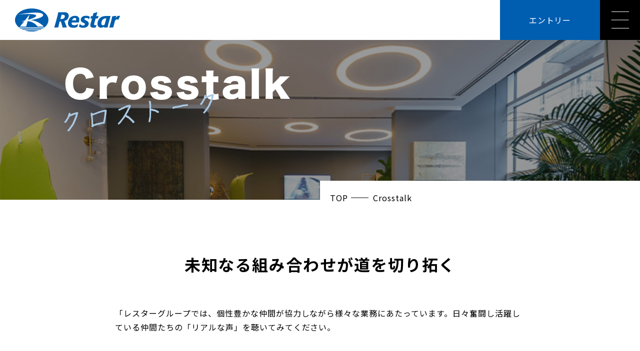

--- FILE ---
content_type: text/html; charset=UTF-8
request_url: https://www.recruit.restargp.com/crosstalk/
body_size: 9043
content:
<!DOCTYPE html>
<html lang="ja">

<head>
<!-- Google Tag Manager -->
<script>(function(w,d,s,l,i){w[l]=w[l]||[];w[l].push({'gtm.start':
new Date().getTime(),event:'gtm.js'});var f=d.getElementsByTagName(s)[0],
j=d.createElement(s),dl=l!='dataLayer'?'&l='+l:'';j.async=true;j.src=
'https://www.googletagmanager.com/gtm.js?id='+i+dl;f.parentNode.insertBefore(j,f);
})(window,document,'script','dataLayer','GTM-5FBN8WC');</script>
<!-- End Google Tag Manager -->

  <meta charset="utf-8">
  <meta http-equiv="X-UA-Compatible" content="IE=edge" />
  <link rel="icon" href="https://www.recruit.restargp.com/wp-content/themes/theme_restar_recruit/assets/images/favicon.ico" />
  <meta name="viewport" content="width=device-width, initial-scale=1.0">
  <title>株式会社レスターホールディングス　採用サイト</title>
  <link rel="stylesheet" href="https://www.recruit.restargp.com/wp-content/themes/theme_restar_recruit/assets/css/swiper.min.css">
  <link rel="stylesheet" href="https://www.recruit.restargp.com/wp-content/themes/theme_restar_recruit/assets/css/style.min.css?20260121143150">
  <script type="text/javascript" src="//typesquare.com/3/tsst/script/ja/typesquare.js?5dc2538e8b5c4014988470d9e90393a3"
    charset="utf-8"></script>

    	<link rel="stylesheet" href="https://www.recruit.restargp.com/wp-content/themes/theme_restar_recruit/assets/css/pages/crosstalk/index.min.css?20260121143150">
              <script src="https://www.recruit.restargp.com/wp-content/themes/theme_restar_recruit/assets/js/pages/crosstalk/index.min.js" defer></script>
    	<title>クロストーク - 株式会社レスターホールディングス 採用サイト</title>

		<!-- All in One SEO 4.2.6.1 - aioseo.com -->
		<meta name="robots" content="max-image-preview:large" />
		<link rel="canonical" href="https://www.recruit.restargp.com/crosstalk/" />
		<meta name="generator" content="All in One SEO (AIOSEO) 4.2.6.1 " />
		<meta property="og:locale" content="ja_JP" />
		<meta property="og:site_name" content="株式会社レスターホールディングス　採用サイト -" />
		<meta property="og:type" content="article" />
		<meta property="og:title" content="クロストーク - 株式会社レスターホールディングス 採用サイト" />
		<meta property="og:url" content="https://www.recruit.restargp.com/crosstalk/" />
		<meta property="article:published_time" content="2022-10-25T06:50:47+00:00" />
		<meta property="article:modified_time" content="2023-01-10T11:19:14+00:00" />
		<meta name="twitter:card" content="summary_large_image" />
		<meta name="twitter:title" content="クロストーク - 株式会社レスターホールディングス 採用サイト" />
		<script type="application/ld+json" class="aioseo-schema">
			{"@context":"https:\/\/schema.org","@graph":[{"@type":"BreadcrumbList","@id":"https:\/\/www.recruit.restargp.com\/crosstalk\/#breadcrumblist","itemListElement":[{"@type":"ListItem","@id":"https:\/\/www.recruit.restargp.com\/#listItem","position":1,"item":{"@type":"WebPage","@id":"https:\/\/www.recruit.restargp.com\/","name":"\u30db\u30fc\u30e0","url":"https:\/\/www.recruit.restargp.com\/"},"nextItem":"https:\/\/www.recruit.restargp.com\/crosstalk\/#listItem"},{"@type":"ListItem","@id":"https:\/\/www.recruit.restargp.com\/crosstalk\/#listItem","position":2,"item":{"@type":"WebPage","@id":"https:\/\/www.recruit.restargp.com\/crosstalk\/","name":"\u30af\u30ed\u30b9\u30c8\u30fc\u30af","url":"https:\/\/www.recruit.restargp.com\/crosstalk\/"},"previousItem":"https:\/\/www.recruit.restargp.com\/#listItem"}]},{"@type":"Organization","@id":"https:\/\/www.recruit.restargp.com\/#organization","name":"\u682a\u5f0f\u4f1a\u793e\u30ec\u30b9\u30bf\u30fc\u30db\u30fc\u30eb\u30c7\u30a3\u30f3\u30b0\u30b9\u3000\u63a1\u7528\u30b5\u30a4\u30c8","url":"https:\/\/www.recruit.restargp.com\/"},{"@type":"WebPage","@id":"https:\/\/www.recruit.restargp.com\/crosstalk\/#webpage","url":"https:\/\/www.recruit.restargp.com\/crosstalk\/","name":"\u30af\u30ed\u30b9\u30c8\u30fc\u30af - \u682a\u5f0f\u4f1a\u793e\u30ec\u30b9\u30bf\u30fc\u30db\u30fc\u30eb\u30c7\u30a3\u30f3\u30b0\u30b9 \u63a1\u7528\u30b5\u30a4\u30c8","inLanguage":"ja","isPartOf":{"@id":"https:\/\/www.recruit.restargp.com\/#website"},"breadcrumb":{"@id":"https:\/\/www.recruit.restargp.com\/crosstalk\/#breadcrumblist"},"datePublished":"2022-10-25T06:50:47+09:00","dateModified":"2023-01-10T11:19:14+09:00"},{"@type":"WebSite","@id":"https:\/\/www.recruit.restargp.com\/#website","url":"https:\/\/www.recruit.restargp.com\/","name":"\u682a\u5f0f\u4f1a\u793e\u30ec\u30b9\u30bf\u30fc\u30db\u30fc\u30eb\u30c7\u30a3\u30f3\u30b0\u30b9\u3000\u63a1\u7528\u30b5\u30a4\u30c8","inLanguage":"ja","publisher":{"@id":"https:\/\/www.recruit.restargp.com\/#organization"}}]}
		</script>
		<!-- All in One SEO -->

<link rel='stylesheet' id='wp-block-library-css' href='https://www.recruit.restargp.com/wp-includes/css/dist/block-library/style.min.css?ver=6.1.9' type='text/css' media='all' />
<link rel='stylesheet' id='classic-theme-styles-css' href='https://www.recruit.restargp.com/wp-includes/css/classic-themes.min.css?ver=1' type='text/css' media='all' />
<style id='global-styles-inline-css' type='text/css'>
body{--wp--preset--color--black: #000000;--wp--preset--color--cyan-bluish-gray: #abb8c3;--wp--preset--color--white: #ffffff;--wp--preset--color--pale-pink: #f78da7;--wp--preset--color--vivid-red: #cf2e2e;--wp--preset--color--luminous-vivid-orange: #ff6900;--wp--preset--color--luminous-vivid-amber: #fcb900;--wp--preset--color--light-green-cyan: #7bdcb5;--wp--preset--color--vivid-green-cyan: #00d084;--wp--preset--color--pale-cyan-blue: #8ed1fc;--wp--preset--color--vivid-cyan-blue: #0693e3;--wp--preset--color--vivid-purple: #9b51e0;--wp--preset--gradient--vivid-cyan-blue-to-vivid-purple: linear-gradient(135deg,rgba(6,147,227,1) 0%,rgb(155,81,224) 100%);--wp--preset--gradient--light-green-cyan-to-vivid-green-cyan: linear-gradient(135deg,rgb(122,220,180) 0%,rgb(0,208,130) 100%);--wp--preset--gradient--luminous-vivid-amber-to-luminous-vivid-orange: linear-gradient(135deg,rgba(252,185,0,1) 0%,rgba(255,105,0,1) 100%);--wp--preset--gradient--luminous-vivid-orange-to-vivid-red: linear-gradient(135deg,rgba(255,105,0,1) 0%,rgb(207,46,46) 100%);--wp--preset--gradient--very-light-gray-to-cyan-bluish-gray: linear-gradient(135deg,rgb(238,238,238) 0%,rgb(169,184,195) 100%);--wp--preset--gradient--cool-to-warm-spectrum: linear-gradient(135deg,rgb(74,234,220) 0%,rgb(151,120,209) 20%,rgb(207,42,186) 40%,rgb(238,44,130) 60%,rgb(251,105,98) 80%,rgb(254,248,76) 100%);--wp--preset--gradient--blush-light-purple: linear-gradient(135deg,rgb(255,206,236) 0%,rgb(152,150,240) 100%);--wp--preset--gradient--blush-bordeaux: linear-gradient(135deg,rgb(254,205,165) 0%,rgb(254,45,45) 50%,rgb(107,0,62) 100%);--wp--preset--gradient--luminous-dusk: linear-gradient(135deg,rgb(255,203,112) 0%,rgb(199,81,192) 50%,rgb(65,88,208) 100%);--wp--preset--gradient--pale-ocean: linear-gradient(135deg,rgb(255,245,203) 0%,rgb(182,227,212) 50%,rgb(51,167,181) 100%);--wp--preset--gradient--electric-grass: linear-gradient(135deg,rgb(202,248,128) 0%,rgb(113,206,126) 100%);--wp--preset--gradient--midnight: linear-gradient(135deg,rgb(2,3,129) 0%,rgb(40,116,252) 100%);--wp--preset--duotone--dark-grayscale: url('#wp-duotone-dark-grayscale');--wp--preset--duotone--grayscale: url('#wp-duotone-grayscale');--wp--preset--duotone--purple-yellow: url('#wp-duotone-purple-yellow');--wp--preset--duotone--blue-red: url('#wp-duotone-blue-red');--wp--preset--duotone--midnight: url('#wp-duotone-midnight');--wp--preset--duotone--magenta-yellow: url('#wp-duotone-magenta-yellow');--wp--preset--duotone--purple-green: url('#wp-duotone-purple-green');--wp--preset--duotone--blue-orange: url('#wp-duotone-blue-orange');--wp--preset--font-size--small: 13px;--wp--preset--font-size--medium: 20px;--wp--preset--font-size--large: 36px;--wp--preset--font-size--x-large: 42px;--wp--preset--spacing--20: 0.44rem;--wp--preset--spacing--30: 0.67rem;--wp--preset--spacing--40: 1rem;--wp--preset--spacing--50: 1.5rem;--wp--preset--spacing--60: 2.25rem;--wp--preset--spacing--70: 3.38rem;--wp--preset--spacing--80: 5.06rem;}:where(.is-layout-flex){gap: 0.5em;}body .is-layout-flow > .alignleft{float: left;margin-inline-start: 0;margin-inline-end: 2em;}body .is-layout-flow > .alignright{float: right;margin-inline-start: 2em;margin-inline-end: 0;}body .is-layout-flow > .aligncenter{margin-left: auto !important;margin-right: auto !important;}body .is-layout-constrained > .alignleft{float: left;margin-inline-start: 0;margin-inline-end: 2em;}body .is-layout-constrained > .alignright{float: right;margin-inline-start: 2em;margin-inline-end: 0;}body .is-layout-constrained > .aligncenter{margin-left: auto !important;margin-right: auto !important;}body .is-layout-constrained > :where(:not(.alignleft):not(.alignright):not(.alignfull)){max-width: var(--wp--style--global--content-size);margin-left: auto !important;margin-right: auto !important;}body .is-layout-constrained > .alignwide{max-width: var(--wp--style--global--wide-size);}body .is-layout-flex{display: flex;}body .is-layout-flex{flex-wrap: wrap;align-items: center;}body .is-layout-flex > *{margin: 0;}:where(.wp-block-columns.is-layout-flex){gap: 2em;}.has-black-color{color: var(--wp--preset--color--black) !important;}.has-cyan-bluish-gray-color{color: var(--wp--preset--color--cyan-bluish-gray) !important;}.has-white-color{color: var(--wp--preset--color--white) !important;}.has-pale-pink-color{color: var(--wp--preset--color--pale-pink) !important;}.has-vivid-red-color{color: var(--wp--preset--color--vivid-red) !important;}.has-luminous-vivid-orange-color{color: var(--wp--preset--color--luminous-vivid-orange) !important;}.has-luminous-vivid-amber-color{color: var(--wp--preset--color--luminous-vivid-amber) !important;}.has-light-green-cyan-color{color: var(--wp--preset--color--light-green-cyan) !important;}.has-vivid-green-cyan-color{color: var(--wp--preset--color--vivid-green-cyan) !important;}.has-pale-cyan-blue-color{color: var(--wp--preset--color--pale-cyan-blue) !important;}.has-vivid-cyan-blue-color{color: var(--wp--preset--color--vivid-cyan-blue) !important;}.has-vivid-purple-color{color: var(--wp--preset--color--vivid-purple) !important;}.has-black-background-color{background-color: var(--wp--preset--color--black) !important;}.has-cyan-bluish-gray-background-color{background-color: var(--wp--preset--color--cyan-bluish-gray) !important;}.has-white-background-color{background-color: var(--wp--preset--color--white) !important;}.has-pale-pink-background-color{background-color: var(--wp--preset--color--pale-pink) !important;}.has-vivid-red-background-color{background-color: var(--wp--preset--color--vivid-red) !important;}.has-luminous-vivid-orange-background-color{background-color: var(--wp--preset--color--luminous-vivid-orange) !important;}.has-luminous-vivid-amber-background-color{background-color: var(--wp--preset--color--luminous-vivid-amber) !important;}.has-light-green-cyan-background-color{background-color: var(--wp--preset--color--light-green-cyan) !important;}.has-vivid-green-cyan-background-color{background-color: var(--wp--preset--color--vivid-green-cyan) !important;}.has-pale-cyan-blue-background-color{background-color: var(--wp--preset--color--pale-cyan-blue) !important;}.has-vivid-cyan-blue-background-color{background-color: var(--wp--preset--color--vivid-cyan-blue) !important;}.has-vivid-purple-background-color{background-color: var(--wp--preset--color--vivid-purple) !important;}.has-black-border-color{border-color: var(--wp--preset--color--black) !important;}.has-cyan-bluish-gray-border-color{border-color: var(--wp--preset--color--cyan-bluish-gray) !important;}.has-white-border-color{border-color: var(--wp--preset--color--white) !important;}.has-pale-pink-border-color{border-color: var(--wp--preset--color--pale-pink) !important;}.has-vivid-red-border-color{border-color: var(--wp--preset--color--vivid-red) !important;}.has-luminous-vivid-orange-border-color{border-color: var(--wp--preset--color--luminous-vivid-orange) !important;}.has-luminous-vivid-amber-border-color{border-color: var(--wp--preset--color--luminous-vivid-amber) !important;}.has-light-green-cyan-border-color{border-color: var(--wp--preset--color--light-green-cyan) !important;}.has-vivid-green-cyan-border-color{border-color: var(--wp--preset--color--vivid-green-cyan) !important;}.has-pale-cyan-blue-border-color{border-color: var(--wp--preset--color--pale-cyan-blue) !important;}.has-vivid-cyan-blue-border-color{border-color: var(--wp--preset--color--vivid-cyan-blue) !important;}.has-vivid-purple-border-color{border-color: var(--wp--preset--color--vivid-purple) !important;}.has-vivid-cyan-blue-to-vivid-purple-gradient-background{background: var(--wp--preset--gradient--vivid-cyan-blue-to-vivid-purple) !important;}.has-light-green-cyan-to-vivid-green-cyan-gradient-background{background: var(--wp--preset--gradient--light-green-cyan-to-vivid-green-cyan) !important;}.has-luminous-vivid-amber-to-luminous-vivid-orange-gradient-background{background: var(--wp--preset--gradient--luminous-vivid-amber-to-luminous-vivid-orange) !important;}.has-luminous-vivid-orange-to-vivid-red-gradient-background{background: var(--wp--preset--gradient--luminous-vivid-orange-to-vivid-red) !important;}.has-very-light-gray-to-cyan-bluish-gray-gradient-background{background: var(--wp--preset--gradient--very-light-gray-to-cyan-bluish-gray) !important;}.has-cool-to-warm-spectrum-gradient-background{background: var(--wp--preset--gradient--cool-to-warm-spectrum) !important;}.has-blush-light-purple-gradient-background{background: var(--wp--preset--gradient--blush-light-purple) !important;}.has-blush-bordeaux-gradient-background{background: var(--wp--preset--gradient--blush-bordeaux) !important;}.has-luminous-dusk-gradient-background{background: var(--wp--preset--gradient--luminous-dusk) !important;}.has-pale-ocean-gradient-background{background: var(--wp--preset--gradient--pale-ocean) !important;}.has-electric-grass-gradient-background{background: var(--wp--preset--gradient--electric-grass) !important;}.has-midnight-gradient-background{background: var(--wp--preset--gradient--midnight) !important;}.has-small-font-size{font-size: var(--wp--preset--font-size--small) !important;}.has-medium-font-size{font-size: var(--wp--preset--font-size--medium) !important;}.has-large-font-size{font-size: var(--wp--preset--font-size--large) !important;}.has-x-large-font-size{font-size: var(--wp--preset--font-size--x-large) !important;}
.wp-block-navigation a:where(:not(.wp-element-button)){color: inherit;}
:where(.wp-block-columns.is-layout-flex){gap: 2em;}
.wp-block-pullquote{font-size: 1.5em;line-height: 1.6;}
</style>
<link rel="https://api.w.org/" href="https://www.recruit.restargp.com/wp-json/" /><link rel="alternate" type="application/json" href="https://www.recruit.restargp.com/wp-json/wp/v2/pages/48" /><link rel="EditURI" type="application/rsd+xml" title="RSD" href="https://www.recruit.restargp.com/xmlrpc.php?rsd" />
<link rel="wlwmanifest" type="application/wlwmanifest+xml" href="https://www.recruit.restargp.com/wp-includes/wlwmanifest.xml" />
<meta name="generator" content="WordPress 6.1.9" />
<link rel='shortlink' href='https://www.recruit.restargp.com/?p=48' />
<link rel="alternate" type="application/json+oembed" href="https://www.recruit.restargp.com/wp-json/oembed/1.0/embed?url=https%3A%2F%2Fwww.recruit.restargp.com%2Fcrosstalk%2F" />
<link rel="alternate" type="text/xml+oembed" href="https://www.recruit.restargp.com/wp-json/oembed/1.0/embed?url=https%3A%2F%2Fwww.recruit.restargp.com%2Fcrosstalk%2F&#038;format=xml" />

  </head>

<body>
<!-- Google Tag Manager (noscript) -->
<noscript><iframe src="https://www.googletagmanager.com/ns.html?id=GTM-5FBN8WC"
height="0" width="0" style="display:none;visibility:hidden"></iframe></noscript>
<!-- End Google Tag Manager (noscript) -->

  <header class="l-header u-d-f" id="js-header">
    <a href="https://www.recruit.restargp.com/" class="l-header__logo">
      <img class="u-w100" src="https://www.recruit.restargp.com/wp-content/themes/theme_restar_recruit/assets/images/common/logo.svg" alt="株式会社レスターホールディングスのロゴ">
    </a>
    <div class="l-header__button u-d-f">
      <a href="https://www.recruit.restargp.com/entry" class="l-header__entry u-d-f u-aic u-jcc">エントリー</a>
      <button class="l-hamburger" type="button" id="js-hamburger">
        <span class="l-hamburger__lines">
          <span class="l-hamburger__line"></span>
          <span class="l-hamburger__line"></span>
          <span class="l-hamburger__line"></span>
        </span>
      </button>
    </div>
    <div class="l-headerNav" id="js-headerNav">
      <div class="l-headerNav__contents u-d-f">
        <ul class="l-headerNav__list">
          <li class="l-headerNav__item">
            <a href="https://www.recruit.restargp.com/concept" class="l-headerNav__link c-fontSana">コンセプト</a>
          </li>
          <li class="l-headerNav__item">
            <a href="https://www.recruit.restargp.com/points" class="l-headerNav__link c-fontSana">レスターグループの魅力</a>
          </li>
          <li class="l-headerNav__item">
            <a href="https://www.recruit.restargp.com/company" class="l-headerNav__link c-fontSana">会社紹介</a>
          </li>
          <li class="l-headerNav__item">
            <a href="https://www.recruit.restargp.com/crosstalk" class="l-headerNav__link c-fontSana">クロストーク</a>
          </li>
          <li class="l-headerNav__item">
            <a href="https://www.recruit.restargp.com/works" class="l-headerNav__link c-fontSana">仕事紹介</a>
          </li>
          <li class="l-headerNav__item">
            <a href="https://www.recruit.restargp.com/member" class="l-headerNav__link c-fontSana">スタッフ紹介</a>
          </li>
          <li class="l-headerNav__item">
            <a href="https://www.recruit.restargp.com/system" class="l-headerNav__link c-fontSana">働く環境</a>
          </li>
          <li class="l-headerNav__item">
            <a href="https://www.recruit.restargp.com/career" class="l-headerNav__link c-fontSana">キャリア</a>
          </li>
          <!-- <li class="l-headerNav__item">
            <a href="https://www.recruit.restargp.com/column" class="l-headerNav__link c-fontSana">採用コラム</a>
          </li> -->
          <li class="l-headerNav__item">
            <a href="https://www.recruit.restargp.com/entry" class="l-headerNav__link c-fontSana">募集要項＆エントリー</a>
          </li>
          <li class="l-headerNav__item">
            <a href="https://www.restargp.com/" target="_blank" rel="noopener noreferrer" class="l-headerNav__link c-fontSana">企業サイト</a>
          </li>
          <!-- <li class="l-headerNav__item">
            <a href="" target="_blank" rel="noopener noreferrer" class="l-headerNav__link c-fontSana">YouTube</a>
          </li> -->
        </ul>
      </div>
    </div>
  </header>
<main class="l-main">
  <section class="p-pageMv">
    <div class="p-pageMv__bg">
      <img src="https://www.recruit.restargp.com/wp-content/themes/theme_restar_recruit/assets/images/crosstalk/projectStory_mv.jpg" class="c-ofiCover" alt="">
    </div>
    <div class="p-pageMv__inner">
      <h1 class="p-pageMv__title">
        <span class="enText c-fontSana --w8">Crosstalk</span>
        <img src="https://www.recruit.restargp.com/wp-content/themes/theme_restar_recruit/assets/images/crosstalk/cross_handwriting.svg" class="jaText" loading="lazy" alt="クロストーク">
      </h1>
    </div>
    <div class="p-pageMv__breadcrumbs">
      <a href="https://www.recruit.restargp.com/">TOP</a><span>Crosstalk</span>
    </div>
  </section>
  <section class="p-lead">
    <div class="c-inner">
      <h2 class="c-title__ja --center c-fontJa --b fadeUp iv">未知なる組み合わせが<br class="u-spBlock">道を切り拓く</h2>
      <div class="p-lead__desc fadeUp iv">
        <p class="text">
        「レスターグループでは、個性豊かな仲間が協力しながら様々な業務にあたっています。日々奮闘し活躍している仲間たちの「リアルな声」を聴いてみてください。
        </p>
      </div>
    </div>
  </section>
  <section class="p-projectStory">
    <div class="c-inner1130">
      <ul class="p-projectStory__list">
        <li class="p-projectStory__item">
          <div class="p-contentFront">
            <div class="p-projectStory__bg">
              <img src="https://www.recruit.restargp.com/wp-content/themes/theme_restar_recruit/assets/images/crosstalk/project_bg01.jpg" class="c-ofiCover" loading="lazy" alt="">
            </div>
            <div class="p-content__desc">
              <div class="nameSet">
                <div class="nameSet__inner">
                  <span class="department c-fontKatyou">営業</span>
                  <span class="name">T.W</span>
                </div>
                <div class="nameSet__inner">
                  <span class="department c-fontKatyou">営業</span>
                  <span class="name">S.T</span>
                </div>
                <div class="nameSet__inner">
                  <span class="department c-fontKatyou">営業</span>
                  <span class="name">M.H</span>
                </div>
              </div>
              <h3 class="p-projectStory__title c-fontJa --b">再生可能エネルギーの未来</h3>
            </div>
            <div class="icon"></div>
          </div>
          <div class="p-contentDetails">
            <div class="c-inner">
              <div class="p-detail__image c-filter iv">
                <img src="https://www.recruit.restargp.com/wp-content/themes/theme_restar_recruit/assets/images/crosstalk/project_01.jpg" class="c-ofiCover" loading="lazy" alt="">
              </div>
              <h4 class="c-title__ja --center c-fontJa --b">Member</h4>
              <ul class="p-detailList">
                <li class="p-detailList__item fadeUp iv">
                  <div class="p-detailList__image">
                    <img src="https://www.recruit.restargp.com/wp-content/themes/theme_restar_recruit/assets/images/crosstalk/project_member01.jpg" class="c-ofiCover" loading="lazy"
                      alt="">
                  </div>
                  <div class="p-detailList__desc">
                    <p class="name c-fontSana --w6">T.W</p>
                    <p class="text">株式会社バイテックエネスタ<br>営業本部<br>エネルギーデベロップメント事業部</p>
                    <p class="text">部長</p>
                    <p class="year c-fontSana --w6">2008年入社</p>
                  </div>
                </li>
                <li class="p-detailList__item fadeUp iv">
                  <div class="p-detailList__image">
                    <img src="https://www.recruit.restargp.com/wp-content/themes/theme_restar_recruit/assets/images/crosstalk/project_member02.jpg" class="c-ofiCover" loading="lazy"
                      alt="">
                  </div>
                  <div class="p-detailList__desc">
                    <p class="name c-fontSana --w6">S.T</p>
                    <p class="text">株式会社バイテックエネスタ<br>営業本部<br>エネルギーデベロップメント事業部</p>
                    <p class="year c-fontSana --w6">2021年入社</p>
                  </div>
                </li>
                <li class="p-detailList__item fadeUp iv">
                  <div class="p-detailList__image">
                    <img src="https://www.recruit.restargp.com/wp-content/themes/theme_restar_recruit/assets/images/crosstalk/project_member03.jpg" class="c-ofiCover" loading="lazy"
                      alt="">
                  </div>
                  <div class="p-detailList__desc">
                    <p class="name c-fontSana --w6">M.H</p>
                    <p class="text">株式会社バイテックエネスタ<br>営業本部<br>エコソリューション事業部</p>
                    <p class="year c-fontSana --w6">2021年入社</p>
                  </div>
                </li>
              </ul>
              <h4 class="c-title__ja --center c-fontJa --b fadeUp iv">エネルギー事業を通じた社会貢献</h4>
              <div class="p-detail__wrap">
                <div class="p-detail__content">
                  <h5 class="p-detail__title fadeUp iv">普段の仕事内容・仕事のやりがいについて教えてください。</h5>
                  <ul class="p-answerList">
                    <li class="p-answerList__item fadeUp iv">
                      <div class="p-answerList__thumb">
                        <div class="p-answerList__image">
                          <img src="https://www.recruit.restargp.com/wp-content/themes/theme_restar_recruit/assets/images/crosstalk/project_member_small01.jpg" class="c-ofiCover" loading="lazy"
                            alt="">
                        </div>
                        <p class="name c-fontJa --b">T.W</p>
                      </div>
                      <div class="p-answerList__desc">
                        <p class="text fadeUp iv">
                        普段はマネジメント業務を中心にエネルギー事業全般の業務に取り組んでいます。エネルギー事業は業界として法改正が多く、その把握が大変で、市場変化のスピードがとても速いので情報収集が欠かせない等、苦労することも多いですが、世界的に課題となっている脱炭素化など多くの人に影響のある社会課題の改善に関われるということには非常にやりがいを感じています。
                        </p>
                      </div>
                    </li>
                    <li class="p-answerList__item fadeUp iv">
                      <div class="p-answerList__thumb">
                        <div class="p-answerList__image">
                          <img src="https://www.recruit.restargp.com/wp-content/themes/theme_restar_recruit/assets/images/crosstalk/project_member_small02.jpg" class="c-ofiCover" loading="lazy"
                            alt="">
                        </div>
                        <p class="name c-fontJa --b">S.T</p>
                      </div>
                      <div class="p-answerList__desc">
                        <p class="text">
                        私は、普段の業務としては、主に太陽光発電のビジネスに関わる仕事をしています。また、チューターとして後輩育成にも取り組んでいます。グループ企業と連携して業務に取り組むことが多いのでグループシナジーを活かせるところに非常にやりがいを感じています。私もT.Wさんと同様に自身の業務が社会貢献につながっていると感じることができているので、その部分でも大きなやりがいを感じています。
                        </p>
                      </div>
                    </li>
                    <li class="p-answerList__item fadeUp iv">
                      <div class="p-answerList__thumb">
                        <div class="p-answerList__image">
                          <img src="https://www.recruit.restargp.com/wp-content/themes/theme_restar_recruit/assets/images/crosstalk/project_member_small03.jpg" class="c-ofiCover" loading="lazy"
                            alt="">
                        </div>
                        <p class="name c-fontJa --b">M.H</p>
                      </div>
                      <div class="p-answerList__desc">
                        <p class="text">
                        風力発電のビジネスに関わる仕事をしています。また、新規事業としてリサイクル事業の立ち上げにも取り組んでいます。新規事業の立ち上げについてはわからないことも多く苦労もありますが、ビジネスを通じて環境問題の解決に関わりたいと考えていたので、今の仕事ではまさにそれが実現できていて非常にやりがいを感じています。3人とも共通して、自身の業務が社会貢献につながっているというところが、大きなやりがいを感じられている部分だということですよね。
                        </p>
                      </div>
                    </li>
                  </ul>
                  <div class="p-detail__image c-filter iv">
                    <img src="https://www.recruit.restargp.com/wp-content/themes/theme_restar_recruit/assets/images/crosstalk/project_02.jpg" class="c-ofiCover" loading="lazy" alt="">
                  </div>
                </div>
                <div class="p-detail__content">
                  <h5 class="p-detail__title fadeUp iv">エネルギー事業の新たな取り組みについて教えてください。</h5>
                  <ul class="p-answerList">
                    <li class="p-answerList__item fadeUp iv">
                      <div class="p-answerList__thumb">
                        <div class="p-answerList__image">
                          <img src="https://www.recruit.restargp.com/wp-content/themes/theme_restar_recruit/assets/images/crosstalk/project_member_small01.jpg" class="c-ofiCover" loading="lazy"
                            alt="">
                        </div>
                        <p class="name c-fontJa --b">T.W</p>
                      </div>
                      <div class="p-answerList__desc">
                        <p class="text">
                        脱炭素化への取り組みの一環として、太陽光発電では、PPA(Power Purchase Agreement: 電力販売契約)というビジネスモデルの導入を進めています。企業・自治体が保有する施設の屋根や遊休地を事業者に貸し出し、無償で発電設備を設置し、発電した電気を企業・自治体が施設で使うことで、CO2排出の削減に貢献しています。グループ企業とも連携をとりながら進めているので、グループシナジーも発揮できていると感じています。
                        </p>
                      </div>
                    </li>
                    <li class="p-answerList__item fadeUp iv">
                      <div class="p-answerList__thumb">
                        <div class="p-answerList__image">
                          <img src="https://www.recruit.restargp.com/wp-content/themes/theme_restar_recruit/assets/images/crosstalk/project_member_small03.jpg" class="c-ofiCover" loading="lazy"
                            alt="">
                        </div>
                        <p class="name c-fontJa --b">M.H</p>
                      </div>
                      <div class="p-answerList__desc">
                        <p class="text">
                        新たな取り組みとしては、レスターグループ全体でSDGsを推進していく中で、リサイクル事業への取り組みを始めています。風力発電事業でかかわる企業が様々な廃棄物の処理に困っていることを知り、社会貢献の観点から何かできないかと考えたのが始まりです。今まで廃棄物として処理されていたものを新しく生まれ変わらせることでCO2 排出の削減や費用の面などでも社会に貢献できるのではないかと考えています。
                        </p>
                      </div>
                    </li>
                  </ul>
                  <div class="p-detail__image c-filter iv">
                    <img src="https://www.recruit.restargp.com/wp-content/themes/theme_restar_recruit/assets/images/crosstalk/project_03.jpg" class="c-ofiCover" loading="lazy" alt="">
                  </div>
                </div>
                <div class="p-detail__content">
                  <h5 class="p-detail__title fadeUp iv">株式会社バイテックエネスタの強みや今後の目標について教えてください。</h5>
                  <ul class="p-answerList">
                    <li class="p-answerList__item fadeUp iv">
                      <div class="p-answerList__thumb">
                        <div class="p-answerList__image">
                          <img src="https://www.recruit.restargp.com/wp-content/themes/theme_restar_recruit/assets/images/crosstalk/project_member_small02.jpg" class="c-ofiCover" loading="lazy"
                            alt="">
                        </div>
                        <p class="name c-fontJa --b">S.T</p>
                      </div>
                      <div class="p-answerList__desc">
                        <p class="text">
                        バイテックエネスタで仕事をしていて一番強く感じることは、年齢や入社年次等に関わらず責任ある仕事を任せてもらえるということです。自身の興味のあること・やりたい仕事に挑戦させてもらえる環境の中でモチベーションを高く持ちながら皆が生き生きと働けていると感じています。
                        </p>
                      </div>
                    </li>
                    <li class="p-answerList__item fadeUp iv">
                      <div class="p-answerList__thumb">
                        <div class="p-answerList__image">
                          <img src="https://www.recruit.restargp.com/wp-content/themes/theme_restar_recruit/assets/images/crosstalk/project_member_small03.jpg" class="c-ofiCover" loading="lazy"
                            alt="">
                        </div>
                        <p class="name c-fontJa --b">M.H</p>
                      </div>
                      <div class="p-answerList__desc">
                        <p class="text">
                        今後は発展途上国でのビジネス展開に挑戦したいと考えています。また、環境に関する事業だけではなく人の可能性を広げられるような、人に関わる事業にも取り組んでいきたいです。バイテックエネスタでの仕事は、世界で起きている問題の解決につながっていると思っています。今後もこの仕事を通じて社会課題の解決に貢献していきたいです。
                        </p>
                      </div>
                    </li>
                    <li class="p-answerList__item fadeUp iv">
                      <div class="p-answerList__thumb">
                        <div class="p-answerList__image">
                          <img src="https://www.recruit.restargp.com/wp-content/themes/theme_restar_recruit/assets/images/crosstalk/project_member_small01.jpg" class="c-ofiCover" loading="lazy"
                            alt="">
                        </div>
                        <p class="name c-fontJa --b">T.W</p>
                      </div>
                      <div class="p-answerList__desc">
                        <p class="text">
                        M.Hさんのおっしゃるように、環境問題だけではなく、様々な社会課題を解決できるような世界的な企業を目指していきたいと考えています。グローバル展開を推進してバイテックエネスタをさらに成長させていきたいです。そのためには、様々な企業と連携し新しいことに挑戦し続けることが必要だと考えています。今後も社員が生き生きと働きながら、目指す企業の姿を実現していきたいと思います。
                        </p>
                      </div>
                    </li>
                  </ul>
                  <div class="p-detail__image c-filter iv">
                    <img src="https://www.recruit.restargp.com/wp-content/themes/theme_restar_recruit/assets/images/crosstalk/project_04.jpg" class="c-ofiCover" loading="lazy" alt="">
                  </div>
                </div>
              </div>
            </div>
          </div>
        </li>
        <li class="p-projectStory__item">
          <div class="p-contentFront">
            <div class="p-projectStory__bg">
              <img src="https://www.recruit.restargp.com/wp-content/themes/theme_restar_recruit/assets/images/crosstalk/project_bg02.jpg" class="c-ofiCover" loading="lazy">
            </div>
            <div class="p-content__desc">
              <div class="nameSet">
                <div class="nameSet__inner">
                  <span class="department c-fontKatyou">サービス開発</span>
                  <span class="name">G.A</span>
                </div>
                <div class="nameSet__inner">
                  <span class="department c-fontKatyou">サービス開発</span>
                  <span class="name">Y.H</span>
                </div>
                <div class="nameSet__inner">
                  <span class="department c-fontKatyou">技術開発</span>
                  <span class="name">W.O</span>
                </div>
              </div>
              <h3 class="p-projectStory__title c-fontJa --b">AIテクノロジーと人の心との融合への挑戦</h3>
            </div>
            <div class="icon"></div>
          </div>
          <div class="p-contentDetails">
            <div class="c-inner">
              <div class="p-detail__image c-filter iv">
                <img src="https://www.recruit.restargp.com/wp-content/themes/theme_restar_recruit/assets/images/crosstalk/project_05.jpg" class="c-ofiCover" loading="lazy" alt="">
              </div>
              <h4 class="c-title__ja --center c-fontJa --b">Member</h4>
              <ul class="p-detailList">
                <li class="p-detailList__item fadeUp iv">
                  <div class="p-detailList__image">
                    <img src="https://www.recruit.restargp.com/wp-content/themes/theme_restar_recruit/assets/images/crosstalk/project_member04.jpg" class="c-ofiCover" loading="lazy"
                      alt="">
                  </div>
                  <div class="p-detailList__desc">
                    <p class="name c-fontSana --w6">G.A</p>
                    <p class="text">株式会社レスターエレクトロニクス<br>成長戦略部門サービス開発部<br>サービス開発1課</p>
                    <p class="text">課長</p>
                    <p class="year c-fontSana --w6">2009年入社</p>
                  </div>
                </li>
                <li class="p-detailList__item fadeUp iv">
                  <div class="p-detailList__image">
                    <img src="https://www.recruit.restargp.com/wp-content/themes/theme_restar_recruit/assets/images/crosstalk/project_member05.jpg" class="c-ofiCover" loading="lazy"
                      alt="">
                  </div>
                  <div class="p-detailList__desc">
                    <p class="name c-fontSana --w6">Y.H</p>
                    <p class="text">株式会社レスターエレクトロニクス<br>成長戦略部門サービス開発部<br>サービス開発1課</p>
                    <p class="year c-fontSana --w6">2010年入社</p>
                  </div>
                </li>
                <li class="p-detailList__item fadeUp iv">
                  <div class="p-detailList__image">
                    <img src="https://www.recruit.restargp.com/wp-content/themes/theme_restar_recruit/assets/images/crosstalk/project_member06.jpg" class="c-ofiCover" loading="lazy"
                      alt="">
                  </div>
                  <div class="p-detailList__desc">
                    <p class="name c-fontSana --w6">W.O</p>
                    <p class="text">株式会社レスターエレクトロニクス<br>テクノロジーセンター技術1部門技術<br>1部技術1課</p>
                    <p class="text">課長</p>
                    <p class="year c-fontSana --w6">2022年入社</p>
                  </div>
                </li>
              </ul>
              <h4 class="c-title__ja --center c-fontJa --b fadeUp iv">人の心と通じ合う、新しいインターフェイスの開発</h4>
              <div class="p-detail__wrap">
                <div class="p-detail__content">
                  <h5 class="p-detail__title fadeUp iv">このプロジェクトのやりがいは?</h5>
                  <ul class="p-answerList">
                    <li class="p-answerList__item fadeUp iv">
                      <div class="p-answerList__thumb">
                        <div class="p-answerList__image">
                          <img src="https://www.recruit.restargp.com/wp-content/themes/theme_restar_recruit/assets/images/crosstalk/project_member_small04.jpg" class="c-ofiCover" loading="lazy"
                            alt="">
                        </div>
                        <p class="name c-fontJa --b">G.A</p>
                      </div>
                      <div class="p-answerList__desc">
                        <p class="text fadeUp iv">
                        音声認識やシナリオ対話ツールなどの対話エージェント技術を駆使した、非接触のインターフェースアプリケーション(無人受付システム)の担当をしています。新たなビジネスモデルを作り出すことで、ビジネスの先頭にたっている感覚があるので、そこはやりがいを感じます。実際に店舗でお客様が使用しているところを見ると、とても感動します。
                        </p>
                      </div>
                    </li>
                    <li class="p-answerList__item fadeUp iv">
                      <div class="p-answerList__thumb">
                        <div class="p-answerList__image">
                          <img src="https://www.recruit.restargp.com/wp-content/themes/theme_restar_recruit/assets/images/crosstalk/project_member_small05.jpg" class="c-ofiCover" loading="lazy"
                            alt="">
                        </div>
                        <p class="name c-fontJa --b">Y.H</p>
                      </div>
                      <div class="p-answerList__desc">
                        <p class="text">
                        私も、新たに開発したシステムに携わることができているので、様々な新しいことに挑戦し、新しいビジネスを広めていけることにとてもやりがいを感じます。
                        </p>
                      </div>
                    </li>
                    <li class="p-answerList__item fadeUp iv">
                      <div class="p-answerList__thumb">
                        <div class="p-answerList__image">
                          <img src="https://www.recruit.restargp.com/wp-content/themes/theme_restar_recruit/assets/images/crosstalk/project_member_small06.jpg" class="c-ofiCover" loading="lazy"
                            alt="">
                        </div>
                        <p class="name c-fontJa --b">W.O</p>
                      </div>
                      <div class="p-answerList__desc">
                        <p class="text">
                        そうですね、新しいシステムの開発ということで、何もないところから新たに形にしていく過程にはやりがいを感じます。一般の方が実際に使用するサービスに関われることもとても嬉しいです。私もG.Aさんと一緒で、実際にお客様が使用しているところを見た時は感動しましたね。
                        </p>
                      </div>
                    </li>
                  </ul>
                  <div class="p-detail__image c-filter iv">
                    <img src="https://www.recruit.restargp.com/wp-content/themes/theme_restar_recruit/assets/images/crosstalk/project_06.jpg" class="c-ofiCover" loading="lazy" alt="">
                  </div>
                </div>
                <div class="p-detail__content">
                  <h5 class="p-detail__title fadeUp iv">苦労していることは?</h5>
                  <ul class="p-answerList">
                    <li class="p-answerList__item fadeUp iv">
                      <div class="p-answerList__thumb">
                        <div class="p-answerList__image">
                          <img src="https://www.recruit.restargp.com/wp-content/themes/theme_restar_recruit/assets/images/crosstalk/project_member04.jpg" class="c-ofiCover" loading="lazy"
                            alt="">
                        </div>
                        <p class="name c-fontJa --b">G.A</p>
                      </div>
                      <div class="p-answerList__desc">
                        <p class="text">
                        色々な方とコミュニケーションを取りながら、スピード感を持って進めていかなくてはいけないので、苦労することも多いです。また、参考事例も少なく契約締結等の確認事項も多いなかで慎重に対応を進めていかなくてはいけないので、そこも苦労する部分ではあります。
                        </p>
                      </div>
                    </li>
                    <li class="p-answerList__item fadeUp iv">
                      <div class="p-answerList__thumb">
                        <div class="p-answerList__image">
                          <img src="https://www.recruit.restargp.com/wp-content/themes/theme_restar_recruit/assets/images/crosstalk/project_member_small05.jpg" class="c-ofiCover" loading="lazy"
                            alt="">
                        </div>
                        <p class="name c-fontJa --b">Y.H</p>
                      </div>
                      <div class="p-answerList__desc">
                        <p class="text">
                        G.Aさんのおっしゃるように、新しいことに挑戦しているので参考事例が少なく、未知な部分が多いので、苦労することも多いと感じています。仕様が決まっているデバイスの提案とは違い、お客様の要望等をくみ取り想像力を働かせて提案していかなくてはいけないので、そこも大変です。大変なことも多いですが、その分やりがいも感じています。
                        </p>
                      </div>
                    </li>
                    <li class="p-answerList__item fadeUp iv">
                      <div class="p-answerList__thumb">
                        <div class="p-answerList__image">
                          <img src="https://www.recruit.restargp.com/wp-content/themes/theme_restar_recruit/assets/images/crosstalk/project_member_small06.jpg" class="c-ofiCover" loading="lazy"
                            alt="">
                        </div>
                        <p class="name c-fontJa --b">W.O</p>
                      </div>
                      <div class="p-answerList__desc">
                        <p class="text">
                        そうですね、お客様とのやりとりでいうと、お客様から技術的な要望をいただく際はスケジュールがタイトなことが多いので、その要望に応えていく際は苦労することが多いです。
                        </p>
                      </div>
                    </li>
                  </ul>
                  <div class="p-detail__image c-filter iv">
                    <img src="https://www.recruit.restargp.com/wp-content/themes/theme_restar_recruit/assets/images/crosstalk/project_07.jpg" class="c-ofiCover" loading="lazy" alt="">
                  </div>
                </div>
                <div class="p-detail__content">
                  <h5 class="p-detail__title fadeUp iv">今後の目標は?</h5>
                  <ul class="p-answerList">
                    <li class="p-answerList__item fadeUp iv">
                      <div class="p-answerList__thumb">
                        <div class="p-answerList__image">
                          <img src="https://www.recruit.restargp.com/wp-content/themes/theme_restar_recruit/assets/images/crosstalk/project_member_small04.jpg" class="c-ofiCover" loading="lazy"
                            alt="">
                        </div>
                        <p class="name c-fontJa --b">G.A</p>
                      </div>
                      <div class="p-answerList__desc">
                        <p class="text">
                        今後は、無人受付システムのさらなるビジネスの展開を考えています。将来的には空港での使用やエンターテインメントの世界等のあらゆる環境で活用できるよう考えています。また、他の様々なサービス等との連携も可能だと思うので、さらに幅広い展開を考えていきたいです。
                        </p>
                      </div>
                    </li>
                    <li class="p-answerList__item fadeUp iv">
                      <div class="p-answerList__thumb">
                        <div class="p-answerList__image">
                          <img src="https://www.recruit.restargp.com/wp-content/themes/theme_restar_recruit/assets/images/crosstalk/project_member_small06.jpg" class="c-ofiCover" loading="lazy"
                            alt="">
                        </div>
                        <p class="name c-fontJa --b">W.O</p>
                      </div>
                      <div class="p-answerList__desc">
                        <p class="text">
                        そうですね、より多くの人に触れてもらえるようにサービスを向上していきたいですね。そのためには、技術力をあげて開発をスピーディに進めていけるよう努力していかなくてはと考えています。
                        </p>
                      </div>
                    </li>
                  </ul>
                  <div class="p-detail__image c-filter iv">
                    <img src="https://www.recruit.restargp.com/wp-content/themes/theme_restar_recruit/assets/images/crosstalk/project_08.jpg" class="c-ofiCover" loading="lazy" alt="">
                  </div>
                </div>
              </div>
            </div>
          </div>
        </li>
      </ul>
    </div>
  </section>
</main>
  <footer id="footer" class="l-footer">
    <a id="to-button" href="#" class="p-toTop">
      <span class="p-toTop__arrow">↑</span>
      <span class="p-toTop__text c-fontJa">トップ</span>
    </a>
    <div class="c-inner">
      <div class="l-footer__contents u-d-f">
        <a href="https://www.recruit.restargp.com/" class="l-footer__logo">
          <img loading="lazy" class="u-w100" src="https://www.recruit.restargp.com/wp-content/themes/theme_restar_recruit/assets/images/common/footer-logo.svg" alt="株式会社レスターホールディングスのロゴ">
        </a>
        <div class="l-footer__nav u-d-f">
          <ul class="l-footer__list">
            <li class="l-footer__item">
              <a href="https://www.recruit.restargp.com/concept">コンセプト</a>
            </li>
            <li class="l-footer__item">
              <a href="https://www.recruit.restargp.com/points">レスターグループの魅力</a>
            </li>
            <li class="l-footer__item">
              <a href="https://www.recruit.restargp.com/company">会社紹介</a>
            </li>
            <li class="l-footer__item">
              <a href="https://www.recruit.restargp.com/crosstalk">クロストーク</a>
            </li>
            <li class="l-footer__item u-1000Block">
              <a href="https://www.recruit.restargp.com/works">仕事紹介</a>
            </li>
          </ul>
          <ul class="l-footer__list">
            <li class="l-footer__item u-1000None">
              <a href="https://www.recruit.restargp.com/works">仕事紹介</a>
            </li>
            <li class="l-footer__item">
              <a href="https://www.recruit.restargp.com/member">スタッフ紹介</a>
            </li>
            <li class="l-footer__item">
              <a href="https://www.recruit.restargp.com/system">働く環境</a>
            </li>
            <li class="l-footer__item">
              <a href="https://www.recruit.restargp.com/career">キャリア</a>
            </li>
            <!-- <li class="l-footer__item u-1000Block">
              <a href="https://www.recruit.restargp.com/column">採用コラム</a>
            </li> -->
            <li class="l-footer__item u-1000Block">
              <a href="https://www.recruit.restargp.com/entry">募集要項＆エントリー</a>
            </li>
            <li class="l-footer__item u-1000Block">
              <a href="https://www.restargp.com/" target="_blank" rel="noopener noreferrer">企業サイト</a>
            </li>
            <!-- <li class="l-footer__item u-1000Block">
              <a href="https://www.recruit.restargp.com/entry" target="_blank" rel="noopener noreferrer">YouTube</a>
            </li> -->
          </ul>
          <ul class="l-footer__list u-1000None">
            <!-- <li class="l-footer__item">
              <a href="https://www.recruit.restargp.com/column">採用コラム</a>
            </li> -->
            <li class="l-footer__item">
              <a href="https://www.recruit.restargp.com/entry">募集要項＆エントリー</a>
            </li>
            <li class="l-footer__item">
              <a href="https://www.restargp.com/" target="_blank" rel="noopener noreferrer">企業サイト</a>
            </li>
            <!-- <li class="l-footer__item">
              <a href="https://www.recruit.restargp.com/entry" target="_blank" rel="noopener noreferrer">YouTube</a>
            </li> -->
          </ul>
        </div>
      </div>
    </div>
    <div class="l-footer__copy">
      <small>Copyright © Restar  Corporation</small>
    </div>
    </footer>
  <script src="https://www.recruit.restargp.com/wp-content/themes/theme_restar_recruit/assets/js/lib.min.js"></script>
  <script src="https://www.recruit.restargp.com/wp-content/themes/theme_restar_recruit/assets/js/scripts.min.js"></script>
  </body>

  </html>

--- FILE ---
content_type: text/css
request_url: https://www.recruit.restargp.com/wp-content/themes/theme_restar_recruit/assets/css/style.min.css?20260121143150
body_size: 6050
content:
@import"https://fonts.googleapis.com/css2?family=Noto+Sans+JP:wght@400;700&display=swap";html,body,div,span,applet,object,iframe,h1,h2,h3,h4,h5,h6,p,blockquote,pre,a,abbr,acronym,address,big,cite,code,del,dfn,img,ins,kbd,q,s,samp,small,strike,sub,sup,tt,var,b,u,i,center,dl,dt,dd,ol,ul,li,fieldset,form,label,legend,table,caption,tbody,tfoot,thead,tr,th,td,article,aside,canvas,details,embed,figure,figcaption,footer,header,hgroup,menu,nav,output,ruby,section,summary,time,mark,audio,video{margin:0;padding:0;border:0;font-style:normal;font-weight:normal;font-size:100%;vertical-align:baseline}article,aside,details,figcaption,figure,footer,header,hgroup,menu,nav,section{display:block}html{overflow-y:scroll}blockquote,q{quotes:none}blockquote:before,blockquote:after,q:before,q:after{content:"";content:none}input,textarea{margin:0;padding:0}ol,ul{list-style:none}table{border-collapse:collapse;border-spacing:0}caption,th{text-align:left}a:focus{outline:none}.clearfix::after{content:"";display:block;clear:both}.both{clear:both}.inline_block{display:inline-block;display:inline;zoom:1}input:focus,button:focus,select:focus{outline:0}:focus{outline:-webkit-focus-ring-color none}@media print{*,*:before,*:after{background:transparent !important;color:#000 !important;box-shadow:none !important;text-shadow:none !important}a,a:visited{text-decoration:underline}a[href]:after{content:" (" attr(href) ")"}abbr[title]:after{content:" (" attr(title) ")"}a[href^="#"]:after,a[href^="javascript:"]:after{content:""}pre,blockquote{border:1px solid #999;page-break-inside:avoid}thead{display:table-header-group}tr,img{page-break-inside:avoid}img{max-width:100% !important}p,h2,h3{orphans:3;widows:3}h2,h3{page-break-after:avoid}}@font-face{font-family:katyou;src:url("../font/font.woff") format("woff");src:url("../font/font.woff2") format("woff2")}*{letter-spacing:.06em;line-height:1.8;box-sizing:border-box;color:#000;-webkit-appearance:none}@media screen and (max-width: 810px){*{line-height:1.65}}.preload *{-webkit-transition:none !important;-moz-transition:none !important;-ms-transition:none !important;-o-transition:none !important;transition:none !important}html{width:100%;font-size:62.5%}@media screen and (max-width: 1080px){html{font-size:61.5%}}@media screen and (max-width: 810px){html{font-size:54.6%}}html.fadeout{opacity:0}body{margin:0px;overflow:hidden;font-size:1.6em;font-weight:bold;font-family:"Noto Sans JP",sans-serif}body.is-open{position:fixed;width:100%}select,option,span{font-family:"Noto Sans JP",sans-serif}h1,h2,h3,h4,h5{font-family:"Noto Sans JP",sans-serif}h1 span,h2 span,h3 span,h4 span,h5 span{font-family:"Noto Sans JP",sans-serif}a{color:#000;text-decoration:none;transition:.4s}p{font-family:"Noto Sans JP",sans-serif}input[type=text],textarea{-webkit-appearance:none;border:none;font-family:"Noto Sans JP",sans-serif}input[type=text]::placeholder,textarea::placeholder{color:#595959;opacity:.5}textarea{resize:none;font-family:"Noto Sans JP",sans-serif}button,select,input,a{font-family:"Noto Sans JP",sans-serif}@media screen and (max-width: 1080px){button,select,input,a{-webkit-tap-highlight-color:transparent}}button,select,input,input[type=submit]{-webkit-appearance:none;background-color:transparent;border:none;border-radius:0;font-family:"Noto Sans JP",sans-serif}select::-ms-expand{display:none}img{display:block;height:auto}section{position:relative}.l-main{overflow:hidden;position:relative}.l-header{position:fixed;top:0;left:0;width:100%;justify-content:space-between;align-items:center;z-index:100;background-color:#fff}.l-header__logo{width:240px;padding-left:30px}@media screen and (max-width: 1080px){.l-header__logo{width:230px;padding-left:25px}}@media screen and (max-width: 810px){.l-header__logo{width:210px;padding-left:20px}}@media screen and (max-width: 500px){.l-header__logo{width:150px;padding-left:10px}}@media screen and (max-width: 350px){.l-header__logo{width:140px}}.l-header__button{margin-left:auto;height:80px}@media screen and (max-width: 1080px){.l-header__button{height:75px}}@media screen and (max-width: 810px){.l-header__button{height:70px}}@media screen and (max-width: 500px){.l-header__button{height:45px}}.l-header__entry{width:200px;height:100%;background-color:#005eb1;color:#fff;border:1px solid #005eb1;transition:color .3s,background-color .3s}@media screen and (max-width: 1080px){.l-header__entry{width:180px}}@media screen and (max-width: 810px){.l-header__entry{width:150px}}@media screen and (max-width: 500px){.l-header__entry{width:100px;font-size:1.4rem}}@media screen and (max-width: 350px){.l-header__entry{width:80px;font-size:1.2rem}}.l-header__entry:hover{color:#005eb1;background-color:#fff}.l-hamburger{width:80px;height:100%;background-color:#000;position:relative;display:flex;align-items:center;justify-content:center;cursor:pointer;transition:background-color .3s;z-index:1000}@media screen and (max-width: 1080px){.l-hamburger{width:75px}}@media screen and (max-width: 810px){.l-hamburger{width:70px}}@media screen and (max-width: 500px){.l-hamburger{width:50px}}@media screen and (min-width: 1025px){.l-hamburger:hover{background-color:#b4b4b4}}.l-hamburger__lines{width:35px;height:34px;display:block;position:relative}@media screen and (max-width: 500px){.l-hamburger__lines{width:25px;height:20px}}.l-hamburger__line{position:absolute;left:0;height:1px;width:100%;background-color:#fff;transition:background-color .3s,transform .3s,opacity .3s}.l-hamburger__line:first-child{top:0}.is-open .l-hamburger__line:first-child{top:0;transform:translateY(16px) rotate(-45deg)}@media screen and (max-width: 500px){.is-open .l-hamburger__line:first-child{transform:translateY(9px) rotate(-45deg)}}.l-hamburger__line:nth-child(2){top:50%;left:50%;transform:translate(-50%, -50%)}.is-open .l-hamburger__line:nth-child(2){opacity:0}.l-hamburger__line:nth-child(3){bottom:0}.is-open .l-hamburger__line:nth-child(3){width:100%;transform:translateY(-17px) rotate(45deg)}@media screen and (max-width: 500px){.is-open .l-hamburger__line:nth-child(3){transform:translateY(-10px) rotate(45deg)}}.l-headerNav{position:fixed;display:table;height:100%;width:100%;top:0;left:0;opacity:0;z-index:1;pointer-events:none;transition:opacity .5s;background-color:rgba(255,255,255,.9)}.is-open .l-headerNav{opacity:1;pointer-events:inherit}.l-headerNav::before,.l-headerNav::after{content:"";position:absolute;right:0;width:100%;height:100%;background-color:rgba(0,94,177,.05)}.l-headerNav::before{top:0;clip-path:polygon(100% 0, 0 0, 100% 100%)}.l-headerNav::after{bottom:0;clip-path:polygon(100% 0, 0 100%, 100% 100%)}.l-headerNav__contents{justify-content:center;align-items:center;height:100%}.l-headerNav__lists{position:relative;z-index:2;height:100vh;width:80%;margin:0 auto;justify-content:center}@media screen and (max-width: 650px){.l-headerNav__lists{width:90%}}@media screen and (max-width: 500px){.l-headerNav__lists{width:92%}}.l-headerNav__item{margin-top:25px;text-align:center}@media screen and (max-height: 660px)and (min-width: 1081px){.l-headerNav__item{margin-top:20px}}@media screen and (max-height: 600px)and (min-width: 1081px){.l-headerNav__item{margin-top:15px}}@media screen and (max-width: 650px){.l-headerNav__item{margin-top:20px}}@media screen and (max-width: 500px){.l-headerNav__item{margin-top:15px}}.l-headerNav__item a[target=_blank]{padding-right:28px}@media screen and (max-width: 500px){.l-headerNav__item a[target=_blank]{padding-right:22px}}.l-headerNav__item a[target=_blank]::after{content:"";background-image:url("../../assets/images/common/link_black.svg");background-size:cover;background-repeat:no-repeat;background-position:center;width:22px;height:14px;position:absolute;top:50%;transform:translateY(-50%);right:0;transition:background-image .3s}@media screen and (max-width: 500px){.l-headerNav__item a[target=_blank]::after{width:18px;height:12px}}@media screen and (min-width: 1025px){.l-headerNav__item a[target=_blank]:hover::after{background-image:url("../../assets/images/common/link_bule.svg")}}.l-headerNav__link{position:relative;z-index:2;transition:color .3s,border-bottom .3s;border-bottom:1px solid rgba(0,94,177,0);padding-bottom:2px}@media screen and (max-height: 600px)and (min-width: 1081px){.l-headerNav__link{font-size:1.5rem}}@media screen and (max-width: 650px){.l-headerNav__link{font-size:1.5rem}}@media screen and (min-width: 1025px){.l-headerNav__link:hover{color:#005eb1;border-bottom:1px solid #005eb1}}.l-footer{background-color:#00101d;position:relative}.p-toTop{position:fixed;right:70px;bottom:30px;width:75px;height:75px;background-color:rgba(0,94,177,.9);display:flex;flex-direction:column;align-items:center;justify-content:center;transition:background-color .3s,opacity .3;z-index:100;opacity:0}@media screen and (max-width: 1080px){.p-toTop{right:50px}}@media screen and (max-width: 810px){.p-toTop{right:40px}}@media screen and (max-width: 500px){.p-toTop{right:20px;bottom:20px;width:50px;height:50px}}.p-toTop:hover{background-color:#005eb1}.p-toTop.is-view{opacity:1}.p-toTop.is-animated{position:absolute;bottom:initial;top:-35px}@media screen and (max-width: 500px){.p-toTop.is-animated{top:-25px}}.p-toTop__arrow{color:#fff;line-height:1}.p-toTop__text{color:#fff;font-size:1.2rem}.l-footer__contents{align-items:center;justify-content:space-between;padding:100px 0}@media screen and (max-width: 1000px){.l-footer__contents{padding:85px 0}}@media screen and (max-width: 810px){.l-footer__contents{padding:60px 0}}@media screen and (max-width: 700px){.l-footer__contents{flex-wrap:wrap}}@media screen and (max-width: 500px){.l-footer__contents{padding:40px 0 35px}}@media screen and (max-width: 350px){.l-footer__contents{padding:35px 0 30px}}.l-footer__logo{width:260px}@media screen and (max-width: 1080px){.l-footer__logo{width:240px}}@media screen and (max-width: 810px){.l-footer__logo{width:200px}}@media screen and (max-width: 500px){.l-footer__logo{width:160px}}@media screen and (max-width: 700px){.l-footer__nav{width:100%;margin-top:20px}}@media screen and (max-width: 500px){.l-footer__nav{justify-content:center}}.l-footer__list{padding:0 30px}@media screen and (max-width: 1080px){.l-footer__list{padding:0 25px}}@media screen and (max-width: 500px){.l-footer__list{padding:0 15px;min-width:135px}}.l-footer__list:first-child{padding-left:0}.l-footer__list:last-child{padding-right:0}.l-footer__list:nth-child(n+2){border-left:1px solid #005eb1}@media screen and (max-width: 1000px){.l-footer__list:nth-child(n+2){padding-right:0}}@media screen and (max-width: 1000px){.l-footer__list.u-1000None{display:none}}@media screen and (max-width: 1000px){.l-footer__item{margin:15px 0}}@media screen and (max-width: 500px){.l-footer__item{margin:10px 0}}@media screen and (max-width: 1000px){.l-footer__item.u-1000None{display:none}}.l-footer__item.u-1000Block{display:none}@media screen and (max-width: 1000px){.l-footer__item.u-1000Block{display:block}}.l-footer__item:nth-child(n+2){margin-top:15px}@media screen and (max-width: 500px){.l-footer__item:nth-child(n+2){margin-top:10px}}.l-footer__item a{color:#fff;transition:color .3s;font-size:1.4rem;position:relative;display:inline-block;font-family:"Hiragino Sans Old W7 JIS2004"}@media screen and (max-width: 500px){.l-footer__item a{font-size:1.2rem}}.l-footer__item a:hover{color:#005eb1}.l-footer__item a[target=_blank]{padding-right:28px}@media screen and (max-width: 500px){.l-footer__item a[target=_blank]{padding-right:22px}}.l-footer__item a[target=_blank]::after{content:"";background-image:url("../../assets/images/common/link_white.svg");background-size:cover;background-repeat:no-repeat;background-position:center;width:22px;height:14px;position:absolute;top:50%;transform:translateY(-50%);right:0;transition:background-image .3s}@media screen and (max-width: 500px){.l-footer__item a[target=_blank]::after{width:16px;height:10px}}@media screen and (min-width: 1025px){.l-footer__item a[target=_blank]:hover::after{background-image:url("../../assets/images/common/link_bule.svg")}}.l-footer__copy{text-align:center;padding:20px 0;background-color:#005eb1}@media screen and (max-width: 810px){.l-footer__copy{padding:15px 0}}@media screen and (max-width: 500px){.l-footer__copy{padding:10px 0}}.l-footer__copy small{color:#fff;font-size:1.2rem}.fade{opacity:0;transition:opacity 1.2s}.is-loaded .fade{opacity:1}.fadeUp{opacity:0;transform:translateY(35px);transition:opacity .6s,transform 1.2s;z-index:1}.fadeUp.view,.view .fadeUp{opacity:1;transform:translateY(0)}.fadeIn{opacity:0;transform:translateY(-35px);transition:opacity 1.2s .3s,transform 1.2s .3s}.is-loaded .fadeIn{opacity:1;transform:translateY(0)}.c-breadcrumbs{padding:20px 0;background-color:#fff}.c-breadcrumbs a{margin-right:15px;transition:color 1s;margin-right:10px}.c-breadcrumbs a span{margin-left:15px}@media screen and (max-width: 500px){.c-breadcrumbs a span{margin-left:10px}}.c-breadcrumbs__text{width:450px;white-space:nowrap;overflow:hidden;text-overflow:ellipsis;display:inline-block;vertical-align:middle}@media screen and (max-width: 1080px){.c-breadcrumbs__text{width:420px}}@media screen and (max-width: 810px){.c-breadcrumbs__text{width:50vw}}@media screen and (max-width: 500px){.c-breadcrumbs__text{width:45vw}}@media screen and (max-width: 350px){.c-breadcrumbs__text{width:40vw}}.c-button{height:50px;width:200px;border:1px solid #005eb1;display:flex;align-items:center;justify-content:center;background-color:#005eb1;position:relative;margin-top:45px;letter-spacing:.01em;color:#fff;transition:color .3s,background-color .3s}@media screen and (max-width: 810px){.c-button{height:45px;width:180px}}@media screen and (max-width: 500px){.c-button{height:40px;width:160px;margin-top:30px}}.c-button:hover{background-color:#fff;color:#005eb1}.c-button.--whtite{border:1px solid #fff;background-color:#fff;color:#005eb1}.c-button.--whtite:hover{background-color:#005eb1;color:#fff}.c-fontSana{font-family:"Hiragino Sans Old W7 JIS2004";font-feature-settings:"palt"}.c-fontSana.--w6{font-family:"Hiragino Sans Old W6 JIS2004"}.c-fontSana.--w8{font-family:"Hiragino Sans Old W8 JIS2004"}.c-fontSana.--b{font-family:"Hiragino Sans Old W9 JIS2004"}.c-fontJa{font-family:"Noto Sans JP",sans-serif}.c-fontJa.--b{font-weight:bold}.c-fontKatyou{font-family:katyou;letter-spacing:-0.2em}.c-inner{max-width:1024px;width:95%;margin:auto;position:relative;z-index:1}@media screen and (max-width: 1080px){.c-inner{width:90%}}@media screen and (max-width: 650px){.c-inner{width:92%}}.c-inner1130{max-width:1130px;width:95%;margin:auto;position:relative;z-index:1}@media screen and (max-width: 1080px){.c-inner1130{width:90%}}.c-inner1280{max-width:1280px;margin:auto;position:relative;z-index:1}@media screen and (max-width: 1080px){.c-inner1280{width:90%}}.c-inner770{max-width:770px;width:95%;margin:auto;position:relative;z-index:1}@media screen and (max-width: 1080px){.c-inner770{width:90%}}.c-ofiCover{object-fit:cover;font-family:"object-fit: cover;, object-position: center;";width:100%;height:100%;object-position:center}.c-ofiContain{object-fit:contain;font-family:"object-fit: contain;, object-position: center;";width:100%;height:100%;object-position:center}.c-title__ja{font-size:3.2rem;line-height:1.2;position:relative;z-index:3}@media screen and (max-width: 1080px){.c-title__ja{font-size:3vw}}@media screen and (max-width: 810px){.c-title__ja{font-size:2.8rem}}@media screen and (max-width: 500px){.c-title__ja{line-height:1.4;font-size:2.2rem}}.c-title__ja.--center{text-align:center}.c-title__en{color:#eff7fe;line-height:1;letter-spacing:-0.01em;font-size:29rem;position:absolute;z-index:-1;white-space:nowrap;opacity:0;transition:opacity .8s}@media screen and (max-width: 1080px){.c-title__en{font-size:27rem}}@media screen and (max-width: 810px){.c-title__en{font-size:23rem}}@media screen and (max-width: 500px){.c-title__en{letter-spacing:.01em;font-size:9rem}}.c-title__en.view{opacity:1}.c-title__en.--min{font-size:24rem}@media screen and (max-width: 1080px){.c-title__en.--min{font-size:22rem}}@media screen and (max-width: 810px){.c-title__en.--min{font-size:18rem}}@media screen and (max-width: 500px){.c-title__en.--min{font-size:12rem}}.c-text{font-size:2.8rem;line-height:1.4;margin:40px 0 20px}@media screen and (max-width: 1080px){.c-text{font-size:2.6rem}}@media screen and (max-width: 810px){.c-text{font-size:2.4rem}}@media screen and (max-width: 500px){.c-text{font-size:2rem;margin:30px 0 10px}}.c-bgBlue{position:relative}.c-bgBlue::before{content:"";position:absolute;top:0;background-color:#d7e3ef;width:30%;height:100%}.c-bgBlue.--right::before{right:0}.c-bgBlue.--left::before{left:0}.c-bgBlue.--w100::before{width:100%}.c-filter{position:relative;overflow:hidden;z-index:2}.c-filter.view::before,.c-filter.view::after{-webkit-transform:translate3d(100%, 0, 0);transform:translate3d(100%, 0, 0)}.c-filter::before,.c-filter::after{content:"";position:absolute;width:100%;height:100%;right:-1px;top:0;-webkit-transform:translate3d(0, 0, 0);transform:translate3d(0, 0, 0)}.c-filter::before{background-color:#005eb1;z-index:1;-webkit-transition:all 1.4s cubic-bezier(0.19, 1, 0.22, 1);transition:all 1.4s cubic-bezier(0.19, 1, 0.22, 1);-webkit-transition-timing-function:cubic-bezier(0.19, 1, 0.22, 1);transition-timing-function:cubic-bezier(0.19, 1, 0.22, 1);-webkit-transition-delay:.2s;transition-delay:.2s}.c-filter::after{background-color:#fff;z-index:2;-webkit-transition:all .8s cubic-bezier(0.165, 0.84, 0.44, 1);transition:all .8s cubic-bezier(0.165, 0.84, 0.44, 1);-webkit-transition-timing-function:cubic-bezier(0.165, 0.84, 0.44, 1);transition-timing-function:cubic-bezier(0.165, 0.84, 0.44, 1)}.p-anchor{margin-top:70px;display:flex;justify-content:space-between;flex-wrap:wrap}@media screen and (max-width: 1080px){.p-anchor{margin-top:60px}}@media screen and (max-width: 810px){.p-anchor{margin-top:50px}}@media screen and (max-width: 500px){.p-anchor{margin-top:40px}}.p-anchor.--white .p-anchor__link{background-color:#fff;border:1px solid #fff}.p-anchor.--white .p-anchor__link::before{background-color:#000}.p-anchor.--white .p-anchor__link:hover{background-color:transparent}.p-anchor.--white .p-anchor__link:hover .title,.p-anchor.--white .p-anchor__link:hover .text{color:#fff}.p-anchor.--white .p-anchor__link:hover::before{background-color:#fff}.p-anchor.--blue .p-anchor__link{background-color:#005eb1;border:1px solid #005eb1}.p-anchor.--blue .p-anchor__link::before{background-color:#fff}.p-anchor.--blue .p-anchor__link .title,.p-anchor.--blue .p-anchor__link .text{color:#fff}.p-anchor.--blue .p-anchor__link:hover{background-color:transparent}.p-anchor.--blue .p-anchor__link:hover .title,.p-anchor.--blue .p-anchor__link:hover .text{color:#000}.p-anchor.--blue .p-anchor__link:hover::before{background-color:#000}.p-anchor__link{flex:0 0 32%;position:relative;display:inline-block;padding:22px 40px 22px 20px;width:100%;background-color:#fff;border:1px solid #fff;transition:background-color .4s,border .4s;cursor:pointer}@media screen and (max-width: 810px){.p-anchor__link{padding:20px 20px 20px 15px}}@media screen and (max-width: 650px){.p-anchor__link{padding:15px 15px 15px 10px;flex:0 0 100%}}.p-anchor__link p:only-child{height:100%;display:flex;align-items:center}.p-anchor__link::before{content:"";position:absolute;top:50%;transform:translateY(-50%);right:20px;background-color:#000;width:15px;height:15px;clip-path:polygon(50% 75%, 3% 0, 100% 0);transition:background-color .4s}@media screen and (max-width: 810px){.p-anchor__link::before{right:5px;width:10px;height:10px}}@media screen and (max-width: 500px){.p-anchor__link:nth-child(3){margin-top:15px}}.p-anchor__link:nth-child(n+4){margin-top:20px}@media screen and (max-width: 500px){.p-anchor__link:nth-child(n+4){margin-top:15px}}@media screen and (max-width: 650px){.p-anchor__link:nth-child(n+2){margin-top:15px}}.p-anchor__link .title{font-size:2.2rem;line-height:1.2;transition:color .4s}@media screen and (max-width: 1080px){.p-anchor__link .title{font-size:2rem}}@media screen and (max-width: 810px){.p-anchor__link .title{font-size:1.8rem}}@media screen and (max-width: 500px){.p-anchor__link .title{font-size:1.6rem}}.p-anchor__link .text{font-size:1.4rem;transition:color .4s}@media screen and (max-width: 500px){.p-anchor__link .text{font-size:1.2rem}}.p-anchor__link:hover{background-color:transparent}.p-anchor__link:hover .title,.p-anchor__link:hover .text{color:#fff}.p-anchor__link:hover::before{background-color:#fff}.anchorLink{position:absolute;top:-80px}.p-pageMv{max-height:400px;height:100vh}@media screen and (max-width: 500px){.p-pageMv{max-height:350px}}.p-pageMv__bg{position:absolute;top:50%;left:50%;transform:translate(-50%, -50%);width:100%;height:100%;z-index:0}.p-pageMv__bg::before{position:absolute;content:"";top:0;left:0;width:100%;height:100%;background-color:rgba(0,0,0,.4);z-index:1}.p-pageMv__bg img{object-position:top}.p-pageMv__inner{max-width:1024px;width:95%;margin:auto;z-index:1}@media screen and (max-width: 1080px){.p-pageMv__inner{width:90%}}.p-pageMv__title{position:absolute;top:50%;transform:translateY(-50%);width:100%}@media screen and (max-width: 500px){.p-pageMv__title{top:50%;left:50%;transform:translate(-50%, -50%)}}.p-pageMv__title .enText{display:block;font-size:7.4rem;color:#fff;line-height:1}@media screen and (max-width: 1080px){.p-pageMv__title .enText{font-size:7.2rem}}@media screen and (max-width: 810px){.p-pageMv__title .enText{font-size:6.8rem}}@media screen and (max-width: 500px){.p-pageMv__title .enText{font-size:12vw;text-align:center}}.p-pageMv__title .jaText{display:inline-block;margin-top:-16px}@media screen and (max-width: 500px){.p-pageMv__title .jaText{display:table;margin:-12px auto 0}}.p-pageMv__breadcrumbs{display:flex;justify-content:end;position:absolute;right:0;bottom:-30px;padding:20px 140px 20px 20px;background-color:#fff;width:50%;z-index:2}@media screen and (max-width: 1080px){.p-pageMv__breadcrumbs{padding:15px 120px 15px 15px}}@media screen and (max-width: 810px){.p-pageMv__breadcrumbs{width:55%;padding:10px 80px 10px 15px;bottom:-20px}}@media screen and (max-width: 650px){.p-pageMv__breadcrumbs{padding:10px 50px 10px 15px;width:80%}}@media screen and (max-width: 500px){.p-pageMv__breadcrumbs{padding:10px 30px 10px 15px}}.p-pageMv__breadcrumbs a{position:relative;transition:color .3s;margin-right:50px}@media screen and (max-width: 810px){.p-pageMv__breadcrumbs a{margin-right:30px}}.p-pageMv__breadcrumbs a::before{content:"";position:absolute;top:50%;transform:translateY(-50%);left:118%;width:35px;height:1px;background-color:#000}@media screen and (max-width: 810px){.p-pageMv__breadcrumbs a::before{width:20px}}@media screen and (max-width: 500px){.p-pageMv__breadcrumbs a::before{width:15px}}.p-pageMv__breadcrumbs a:hover{color:#005eb1}.p-pageMv__breadcrumbs span{white-space:nowrap;text-overflow:ellipsis;overflow:hidden;max-width:300px}@media screen and (max-width: 1080px){.p-pageMv__breadcrumbs span{max-width:200px}}@media screen and (max-width: 810px){.p-pageMv__breadcrumbs span{max-width:150px}}.p-select{position:relative;display:table;margin:auto;z-index:0}.p-select::before{content:"";position:absolute;top:50%;right:15px;transform:translateY(-50%) rotate(45deg);width:6px;height:6px;border-right:1px solid #fff;border-bottom:1px solid #fff;z-index:1;transition:opacity .3s}.p-select:hover::before{opacity:.6}.p-select select{position:relative;display:flex;align-items:center;justify-content:center;padding:18px 65px;text-align:center;color:#fff;background-color:#5594c8;line-height:1;cursor:pointer}@media screen and (max-width: 810px){.p-select select{padding:18px 45px}}@media screen and (max-width: 500px){.p-select select{padding:16px 40px}}.p-select select:before{content:"";position:absolute;top:50%;right:10px;transform:translateY(-50%) rotate(45deg);width:6px;height:6px;border-right:1px solid #fff;border-bottom:1px solid #fff}.p-select select option{color:#000}.p-pager{position:relative;display:table;margin:120px auto 0;max-width:280px;width:auto}@media screen and (max-width: 1080px){.p-pager{margin:100px auto 0}}@media screen and (max-width: 810px){.p-pager{margin:80px auto 0}}@media screen and (max-width: 500px){.p-pager{margin:60px auto 0;width:85%}}.p-pager li{margin:0 10px}@media screen and (max-width: 810px){.p-pager li{margin:0 8px}}@media screen and (max-width: 500px){.p-pager li{margin:0 6px}}.page-numbers{display:flex;flex-wrap:wrap;justify-content:center}.page-numbers a{border-bottom:1px solid transparent;transition:border-bottom .3s}.page-numbers a:hover{border-bottom:1px solid #000}.page-numbers a,.page-numbers span{font-size:14px;line-height:1;position:relative;z-index:2}.page-numbers .current{position:relative;border-bottom:1px solid #000}.page-numbers .dots{pointer-events:none}.page-numbers .prev,.page-numbers .next{position:relative;width:30px;height:30px;border:1px solid #005eb1;transition:background-color .3s}@media screen and (max-width: 500px){.page-numbers .prev,.page-numbers .next{width:25px;height:25px}}.page-numbers .prev::before,.page-numbers .next::before{content:"";position:absolute;top:50%;left:46%;width:6px;height:6px;transform:translateY(-50%) translateX(-50%) rotate(-45deg);border-right:1px solid #005eb1;border-bottom:1px solid #005eb1;transition:border-bottom .3s,border-right .3s}.page-numbers .prev:hover,.page-numbers .next:hover{background-color:#005eb1}.page-numbers .prev:hover::before,.page-numbers .next:hover::before{border-right:1px solid #fff;border-bottom:1px solid #fff}.page-numbers .prev{position:absolute;left:-16px;top:50%;transform:translateY(-50%) translateX(-50%) scale(-1, 1)}@media screen and (max-width: 500px){.page-numbers .prev{left:0}}.page-numbers .next{position:absolute;top:50%;transform:translateY(-50%);right:-16px}@media screen and (max-width: 500px){.page-numbers .next{right:0}}.swiper-button-prev,.swiper-button-next{width:55px;height:55px;border:1px solid #005eb1;display:flex;align-items:center;justify-content:center;transition:background-color .3s}@media screen and (max-width: 810px){.swiper-button-prev,.swiper-button-next{width:50px;height:50px}}@media screen and (max-width: 500px){.swiper-button-prev,.swiper-button-next{width:40px;height:40px}}.swiper-button-prev::after,.swiper-button-next::after{content:"";width:8px;height:8px;border-top:1px solid #005eb1;border-right:1px solid #005eb1;transform:rotate(45deg);transition:border-top .3s,border-right .3s}.swiper-button-prev:hover,.swiper-button-next:hover{background-color:#005eb1}.swiper-button-prev:hover::after,.swiper-button-next:hover::after{border-top:1px solid #fff;border-right:1px solid #fff}.swiper-button-prev{left:-90px}@media screen and (max-width: 1200px){.swiper-button-prev{left:-20px}}@media screen and (max-width: 650px){.swiper-button-prev{left:-10px}}.swiper-button-prev::after{transform:rotate(-135deg);margin-left:5px}.swiper-button-next{right:-90px}@media screen and (max-width: 1200px){.swiper-button-next{right:-20px}}@media screen and (max-width: 650px){.swiper-button-next{right:-10px}}.swiper-button-next::after{margin-right:5px}.p-entry{padding:50px 0}@media screen and (max-width: 500px){.p-entry{padding:40px 0}}.p-entry .c-title__en{font-size:23.2rem;line-height:1;position:relative;text-align:center;color:#fff}@media screen and (max-width: 1080px){.p-entry .c-title__en{font-size:21rem}}@media screen and (max-width: 810px){.p-entry .c-title__en{font-size:18rem}}@media screen and (max-width: 500px){.p-entry .c-title__en{font-size:12rem}}@media screen and (max-width: 350px){.p-entry .c-title__en{font-size:10rem}}.p-entry__image{position:absolute;top:0;left:0;width:100%;height:100%}.p-entry__image::before{position:absolute;content:"";top:0;left:0;width:100%;height:100%;background-color:rgba(0,16,29,.5)}.p-entry__desc{display:table;margin:-120px 0 0 auto}@media screen and (max-width: 1080px){.p-entry__desc{margin-top:-100px}}@media screen and (max-width: 810px){.p-entry__desc{margin-top:-70px}}@media screen and (max-width: 500px){.p-entry__desc{margin-top:-40px}}@media screen and (max-width: 350px){.p-entry__desc{margin-top:-30px}}.p-entry__desc .c-button{margin:20px auto 0}.p-entry__textImage{width:410px}@media screen and (max-width: 1080px){.p-entry__textImage{width:380px}}@media screen and (max-width: 810px){.p-entry__textImage{width:320px}}@media screen and (max-width: 500px){.p-entry__textImage{width:200px}}@media screen and (max-width: 350px){.p-entry__textImage{width:180px}}.p-lead__desc{margin:65px auto 0;width:80%}@media screen and (max-width: 1080px){.p-lead__desc{margin:60px auto 0}}@media screen and (max-width: 810px){.p-lead__desc{margin:50px auto 0;width:90%}}@media screen and (max-width: 500px){.p-lead__desc{margin:30px auto 0;width:100%}}.p-lead__desc .whiteText{color:#fff}.p-member__swiper{margin-top:45px}@media screen and (max-width: 1200px){.p-member__swiper{max-width:900px;margin:45px auto 0}}@media screen and (max-width: 1080px){.p-member__swiper{max-width:800px}}@media screen and (max-width: 810px){.p-member__swiper{max-width:600px}}@media screen and (max-width: 650px){.p-member__swiper{max-width:300px}}@media screen and (max-width: 500px){.p-member__swiper{max-width:260px}}@media screen and (max-width: 350px){.p-member__swiper{max-width:240px}}.p-member__link{height:410px;position:relative}@media screen and (max-width: 1200px){.p-member__link{height:32vw}}@media screen and (max-width: 1080px){.p-member__link{height:325px}}@media screen and (max-width: 810px){.p-member__link{height:340px}}@media screen and (max-width: 500px){.p-member__link{height:320px}}.p-member__link::before{position:absolute;content:"";top:0;left:0;width:100%;height:100%;background-color:rgba(0,94,177,0);transition:background-color .3s}@media screen and (min-width: 1025px){.p-member__link:hover::before{background-color:rgba(0,94,177,.8)}.p-member__link:hover .p-member__catch{opacity:1}.p-member__link:hover .p-member__desc{background-color:rgba(0,94,177,0)}}.p-member__image{width:100%;height:100%}.p-member__catch{position:absolute;left:50%;transform:translateX(-50%);width:85%;top:90px;font-size:2.2rem;line-height:1.4;letter-spacing:-0.01em;color:#fff;opacity:0;transition:opacity .3s}@media screen and (max-width: 1200px){.p-member__catch{font-size:1.8rem}}.p-member__desc{position:absolute;bottom:0;left:0;width:100%;padding:15px;background-color:rgba(0,0,0,.3);transition:background-color .3s}@media screen and (max-width: 1080px){.p-member__desc{padding:12px}}.p-member__desc span{display:block;color:#fff}.p-member__department{font-size:1.4rem;margin-bottom:15px}@media screen and (max-width: 1080px){.p-member__department{margin-bottom:10px}}.p-member__initial{font-size:3rem;line-height:1;margin-top:5px}@media screen and (max-width: 1080px){.p-member__initial{font-size:2.8rem}}.p-member__year{font-size:1.2rem}.p-columnList{display:flex;flex-wrap:wrap;justify-content:space-between;margin:65px auto 0;max-width:900px;width:100%}@media screen and (max-width: 1080px){.p-columnList{width:90%}}@media screen and (max-width: 810px){.p-columnList{margin:50px auto 0}}@media screen and (max-width: 650px){.p-columnList{display:block}}.p-columnList__item{flex:0 0 32%;width:100%;height:100%}@media screen and (max-width: 650px){.p-columnList__item:nth-child(2),.p-columnList__item:nth-child(3){margin-top:60px}}.p-columnList__item:nth-child(n+4){margin-top:70px}@media screen and (max-width: 810px){.p-columnList__item:nth-child(n+4){margin-top:60px}}.p-columnList__link .p-columnList__image::before{position:absolute;content:"";top:0;left:0;width:100%;height:100%;background-color:rgba(0,94,177,0);transition:background-color .3s}.p-columnList__link:hover .p-columnList__image::before{background-color:rgba(0,94,177,.5)}.p-columnList__link:hover .p-columnList__cate{background-color:#005eb1;color:#fff}.p-columnList__link:hover .p-columnList__desc{background-color:rgba(0,94,177,0)}.p-columnList__image{position:relative;width:100%;height:210px}@media screen and (max-width: 1080px){.p-columnList__image{height:19.4vw}}@media screen and (max-width: 810px){.p-columnList__image{height:19.4vw}}@media screen and (max-width: 650px){.p-columnList__image{height:60.7vw}}@media screen and (max-width: 500px){.p-columnList__image{min-height:150px}}.p-columnList__cate{position:absolute;left:0;bottom:-30px;padding:20px;font-size:1.4rem;line-height:1.2;width:90%;max-width:240px;white-space:nowrap;text-overflow:ellipsis;overflow:hidden;background-color:#f0f7fc;transition:background-color .3s,color .3s}@media screen and (max-width: 810px){.p-columnList__cate{bottom:-30px;padding:14px}}@media screen and (max-width: 650px){.p-columnList__cate{max-width:500px}}.p-columnList__desc{margin-top:50px}@media screen and (max-width: 810px){.p-columnList__desc{margin-top:40px}}.p-columnList__desc .date{font-size:1.2rem;line-height:1;color:#b4b4b4}.p-columnList__desc .text{margin-top:15px;font-size:1.4rem;display:-webkit-box;-webkit-box-orient:vertical;-webkit-line-clamp:2;overflow:hidden}@media screen and (max-width: 810px){.p-columnList__desc .text{margin-top:10px}}.u-tabBlock{display:none}@media screen and (max-width: 810px){.u-tabBlock{display:block}}.u-tabNone{display:block}@media screen and (max-width: 810px){.u-tabNone{display:none}}.u-spNone{display:block}@media screen and (max-width: 500px){.u-spNone{display:none}}.u-spBlock{display:none}@media screen and (max-width: 500px){.u-spBlock{display:block}}.u-seblock{display:none}@media screen and (max-width: 350px){.u-seblock{display:block}}.u-w100{width:100%;height:auto}.u-h100{width:auto;height:100%}.u-d-f{display:flex}.u-aic{align-items:center}.u-tac{text-align:center}.u-jsb{justify-content:space-between}.u-jcc{justify-content:center}.u-fww{flex-wrap:wrap}

--- FILE ---
content_type: text/css
request_url: https://www.recruit.restargp.com/wp-content/themes/theme_restar_recruit/assets/css/pages/crosstalk/index.min.css?20260121143150
body_size: 1417
content:
.p-pageMv__title .jaText{width:300px}@media screen and (max-width: 1080px){.p-pageMv__title .jaText{width:28vw}}@media screen and (max-width: 500px){.p-pageMv__title .jaText{width:45vw}}.p-lead{padding-top:110px}@media screen and (max-width: 1080px){.p-lead{padding-top:100px}}@media screen and (max-width: 810px){.p-lead{padding-top:90px}}@media screen and (max-width: 500px){.p-lead{padding-top:80px}}.p-projectStory{padding-top:110px}@media screen and (max-width: 1080px){.p-projectStory{padding-top:100px}}@media screen and (max-width: 810px){.p-projectStory{padding-top:90px}}@media screen and (max-width: 500px){.p-projectStory{padding-top:80px}}.p-projectStory::before{content:"";position:absolute;top:110px;right:0;width:30%;height:94%;background-color:#d7e3ef;z-index:-2}@media screen and (max-width: 1080px){.p-projectStory::before{top:100px}}@media screen and (max-width: 810px){.p-projectStory::before{top:90px}}@media screen and (max-width: 500px){.p-projectStory::before{top:80px}}.p-projectStory__bg{position:absolute;width:100vw;height:100%;top:50%;left:50%;transform:translate(-50%, -50%);z-index:-2}.p-contentFront{position:relative;display:flex;align-items:center;justify-content:space-between;padding:70px 0;cursor:pointer}@media screen and (max-width: 1080px){.p-contentFront{padding:60px 0}}@media screen and (max-width: 810px){.p-contentFront{padding:40px 0}}@media screen and (max-width: 500px){.p-contentFront{padding:30px 0}}.p-contentFront::before{content:"";position:absolute;top:50%;left:50%;transform:translate(-50%, -50%);width:100vw;height:100%;background-color:rgba(0,94,177,.9);z-index:-1;transition:background-color .4s}.p-contentFront .icon{position:relative;display:block;width:65px;height:65px;border:1px solid #fff}@media screen and (max-width: 1080px){.p-contentFront .icon{width:60px;height:60px}}@media screen and (max-width: 810px){.p-contentFront .icon{width:50px;height:50px}}@media screen and (max-width: 500px){.p-contentFront .icon{width:45px;height:45px}}.p-contentFront .icon::before{content:"";position:absolute;top:50%;left:50%;transform:translate(-50%, -50%);width:35px;height:1px;background-color:#fff}@media screen and (max-width: 1080px){.p-contentFront .icon::before{width:30px}}@media screen and (max-width: 810px){.p-contentFront .icon::before{width:25px}}@media screen and (max-width: 500px){.p-contentFront .icon::before{width:22px}}.p-contentFront .icon::after{content:"";position:absolute;top:50%;left:50%;transform:translate(-50%, -50%);width:1px;height:35px;background-color:#fff;transition:transform .4s}@media screen and (max-width: 1080px){.p-contentFront .icon::after{height:30px}}@media screen and (max-width: 810px){.p-contentFront .icon::after{height:25px}}@media screen and (max-width: 500px){.p-contentFront .icon::after{height:22px}}.p-contentFront.is-active::before{background-color:rgba(0,94,177,.6)}.p-contentFront.is-active .icon::after{transform:translate(-50%, -50%) rotate(90deg)}.p-content__desc{width:60%}@media screen and (max-width: 1080px){.p-content__desc{width:80%}}.p-content__desc .department{font-size:1.4rem;color:#fff;display:table}@media screen and (max-width: 500px){.p-content__desc .department{line-height:1.4;font-size:1.2rem;white-space:nowrap}}.p-content__desc .name{position:relative;font-size:5rem;color:#fff;line-height:1}@media screen and (max-width: 1080px){.p-content__desc .name{font-size:4.8vw}}@media screen and (max-width: 810px){.p-content__desc .name{font-size:4rem}}@media screen and (max-width: 500px){.p-content__desc .name{font-size:3.2rem}}.nameSet{display:flex}.nameSet__inner{position:relative}.nameSet__inner:not(:first-child){margin-left:75px}@media screen and (max-width: 1080px){.nameSet__inner:not(:first-child){margin-left:70px}}@media screen and (max-width: 810px){.nameSet__inner:not(:first-child){margin-left:60px}}@media screen and (max-width: 500px){.nameSet__inner:not(:first-child){margin-left:38px}}.nameSet__inner:not(:first-child)::before{content:"×";position:absolute;left:-62px;color:#fff;bottom:0;font-size:5rem;line-height:1}@media screen and (max-width: 810px){.nameSet__inner:not(:first-child)::before{left:-47px;font-size:4rem}}@media screen and (max-width: 500px){.nameSet__inner:not(:first-child)::before{font-size:3.2rem;left:-34px;bottom:2px}}.p-projectStory__title{margin-top:60px;font-size:5rem;color:#fff;line-height:1.4}@media screen and (max-width: 1080px){.p-projectStory__title{margin-top:50px;font-size:4.8vw}}@media screen and (max-width: 810px){.p-projectStory__title{margin-top:40px}}@media screen and (max-width: 500px){.p-projectStory__title{margin-top:20px;font-size:2.4rem}}.p-contentDetails{display:none;padding-bottom:100px;transition:display .4s}@media screen and (max-width: 1080px){.p-contentDetails{padding-bottom:90px}}@media screen and (max-width: 810px){.p-contentDetails{padding-bottom:80px}}@media screen and (max-width: 500px){.p-contentDetails{padding-bottom:60px}}.p-contentDetails .c-title__ja{margin-top:90px}@media screen and (max-width: 1080px){.p-contentDetails .c-title__ja{margin-top:80px}}@media screen and (max-width: 810px){.p-contentDetails .c-title__ja{margin-top:60px}}.p-contentDetails.is-open{display:block}.p-detail__image{margin:60px auto 0;max-width:900px;width:100%;height:300px}@media screen and (max-width: 1080px){.p-detail__image{margin:50px auto 0;height:280px}}@media screen and (max-width: 810px){.p-detail__image{margin:40px auto 0;height:260px}}@media screen and (max-width: 500px){.p-detail__image{height:160px}}.p-detailList{margin-top:50px;display:flex;justify-content:space-between}@media screen and (max-width: 810px){.p-detailList{margin-top:40px}}@media screen and (max-width: 650px){.p-detailList{flex-wrap:wrap}}@media screen and (max-width: 500px){.p-detailList{margin-top:30px}}.p-detailList__item{flex:0 0 30%}@media screen and (max-width: 650px){.p-detailList__item{display:block;flex:0 0 75%;margin:auto}}@media screen and (max-width: 500px){.p-detailList__item{flex:0 0 80%}}@media screen and (max-width: 650px){.p-detailList__item:nth-child(n+2){margin-top:40px}}.p-detailList__image{width:100%;height:320px}@media screen and (max-width: 1080px){.p-detailList__image{height:300px}}@media screen and (max-width: 810px){.p-detailList__image{height:220px}}@media screen and (max-width: 650px){.p-detailList__image{height:60vw}}@media screen and (max-width: 500px){.p-detailList__image{min-height:200px}}.p-detailList__desc{padding:20px 15px;background-color:#5594c8}@media screen and (max-width: 810px){.p-detailList__desc{padding:18px 15px}}@media screen and (max-width: 500px){.p-detailList__desc{padding:15px}}.p-detailList__desc p{color:#fff}.p-detailList__desc .name{font-size:3rem;line-height:1}@media screen and (max-width: 1080px){.p-detailList__desc .name{font-size:3vw}}@media screen and (max-width: 500px){.p-detailList__desc .name{font-size:2.8rem}}.p-detailList__desc .text{margin-top:15px;font-size:1.4rem}.p-detailList__desc .year{margin-top:20px;font-size:1.2rem}.p-detail__content:first-child{margin-top:85px}@media screen and (max-width: 1080px){.p-detail__content:first-child{margin-top:70px}}@media screen and (max-width: 810px){.p-detail__content:first-child{margin-top:50px}}@media screen and (max-width: 500px){.p-detail__content:first-child{margin-top:40px}}.p-detail__content:nth-child(n+2){margin-top:70px}.p-detail__title{display:table;margin:auto;width:90%;font-size:2rem;text-align:center}@media screen and (max-width: 650px){.p-detail__title{width:100%}}.p-answerList{margin-top:60px}@media screen and (max-width: 810px){.p-answerList{margin-top:50px}}.p-answerList__item{display:flex;align-items:center;gap:0 45px}@media screen and (max-width: 810px){.p-answerList__item{gap:0 30px}}@media screen and (max-width: 500px){.p-answerList__item{display:block}}.p-answerList__item:nth-child(even) .p-answerList__thumb{order:2}.p-answerList__item:nth-child(even) .p-answerList__desc{order:1}.p-answerList__item:nth-child(n+2){margin-top:40px}@media screen and (max-width: 500px){.p-answerList__item:nth-child(n+2){margin-top:30px}}.p-answerList__thumb .name{text-align:center;margin-top:15px;font-size:3rem;line-height:1}@media screen and (max-width: 1080px){.p-answerList__thumb .name{font-size:3vw}}@media screen and (max-width: 500px){.p-answerList__thumb .name{font-size:2.8rem}}.p-answerList__image{width:196px;height:196px}@media screen and (max-width: 1080px){.p-answerList__image{width:20vw;height:20vw}}@media screen and (max-width: 650px){.p-answerList__image{width:18vw;height:18vw}}@media screen and (max-width: 500px){.p-answerList__image{width:100%;height:50vw}}@media screen and (max-width: 500px){.p-answerList__image img{object-position:50% -20px}}@media screen and (max-width: 500px){.p-answerList__desc{margin-top:10px}}

--- FILE ---
content_type: application/javascript
request_url: https://www.recruit.restargp.com/wp-content/themes/theme_restar_recruit/assets/js/scripts.min.js
body_size: 1420
content:
function _createForOfIteratorHelper(t,e){var n="undefined"!=typeof Symbol&&t[Symbol.iterator]||t["@@iterator"];if(!n){if(Array.isArray(t)||(n=_unsupportedIterableToArray(t))||e&&t&&"number"==typeof t.length){n&&(t=n);var o=0,r=function(){};return{s:r,n:function(){return o>=t.length?{done:!0}:{done:!1,value:t[o++]}},e:function(t){throw t},f:r}}throw new TypeError("Invalid attempt to iterate non-iterable instance.\nIn order to be iterable, non-array objects must have a [Symbol.iterator]() method.")}var i,a=!0,c=!1;return{s:function(){n=n.call(t)},n:function(){var t=n.next();return a=t.done,t},e:function(t){c=!0,i=t},f:function(){try{a||null==n.return||n.return()}finally{if(c)throw i}}}}function _unsupportedIterableToArray(t,e){if(t){if("string"==typeof t)return _arrayLikeToArray(t,e);var n=Object.prototype.toString.call(t).slice(8,-1);return"Object"===n&&t.constructor&&(n=t.constructor.name),"Map"===n||"Set"===n?Array.from(t):"Arguments"===n||/^(?:Ui|I)nt(?:8|16|32)(?:Clamped)?Array$/.test(n)?_arrayLikeToArray(t,e):void 0}}function _arrayLikeToArray(t,e){(null==e||e>t.length)&&(e=t.length);for(var n=0,o=new Array(e);n<e;n++)o[n]=t[n];return o}window.addEventListener("load",(function(){body=document.body,body.classList.add("is-loaded")}));var scroll=new SmoothScroll('a[href*="#"]',{speed:300,header:"#js-header"});function openNav(){var t=document.getElementById("js-hamburger"),e=document.body;document.documentElement;t.addEventListener("click",(function(){e.classList.contains("is-open")?e.classList.remove("is-open"):e.classList.add("is-open")}),!1),event.stopPropagation()}window.addEventListener("load",(function(){openNav()})),window.addEventListener("scroll",(function(){var t=document.documentElement.scrollTop||document.body.scrollTop,e=document.getElementById("to-button");t<400?e.classList.remove("is-view"):e.classList.add("is-view")}));var targets=document.getElementById("footer");window.addEventListener("scroll",(function(){var t=window.scrollY,e=window.innerHeight,n=targets.getBoundingClientRect().top+t,o=document.getElementById("to-button");window.innerWidth>500?t>n-e+70?o.classList.add("is-animated"):o.classList.remove("is-animated"):t>n-e+45?o.classList.add("is-animated"):o.classList.remove("is-animated")})),HTMLElement.prototype.inview||Object.defineProperty(HTMLElement.prototype,"inview",{configurable:!0,enumerable:!1,writable:!0,value:function(t,e){new IntersectionObserver((function(n){n.forEach((function(n){n.isIntersecting&&"[object Function]"===Object.prototype.toString.call(t)?t(n):n.isIntersecting||"[object Function]"!==Object.prototype.toString.call(e)||e(n)}))}),{root:null,rootMargin:"0%",threshold:[.5]}).observe(this)}}),window.addEventListener("load",(function(){for(var t=document.querySelectorAll(".iv"),e=function(e){var n=t[e];setTimeout((function(){n.inview((function(){n.classList.add("view")}))}),800)},n=0;n<t.length;n++)e(n)}));for(var item=document.querySelectorAll(".iv"),_loop2=function(t){var e=item[t];e.inview((function(){e.classList.add("view")}))},i=0;i<item.length;i++)_loop2(i);var _step,myFunc=function(t){return new Promise((function(e,n){var o=new Image;o.src=t,o.onload=function(){e(o)},o.onerror=function(t){n(t)}}))},imgs=document.getElementsByTagName("img"),_iterator=_createForOfIteratorHelper(imgs);try{var _loop3=function(){var t=_step.value,e=t.getAttribute("src");myFunc(e).then((function(e){t.hasAttribute("width")||t.setAttribute("width",e.width),t.hasAttribute("height")||t.setAttribute("height",e.height)})).catch((function(t){console.log(t)}))};for(_iterator.s();!(_step=_iterator.n()).done;)_loop3()}catch(t){_iterator.e(t)}finally{_iterator.f()}

--- FILE ---
content_type: image/svg+xml
request_url: https://www.recruit.restargp.com/wp-content/themes/theme_restar_recruit/assets/images/common/link_white.svg
body_size: 520
content:
<?xml version="1.0" encoding="UTF-8"?><svg id="_レイヤー_1" xmlns="http://www.w3.org/2000/svg" xmlns:xlink="http://www.w3.org/1999/xlink" viewBox="0 0 244 157"><defs><style>.cls-1{fill:none;}.cls-2{clip-path:url(#clippath);}.cls-3{fill:#fff;}.cls-4{fill:#e4e4e4;}.cls-5{fill:#707070;}.cls-6{clip-path:url(#clippath-1);}</style><clipPath id="clippath"><rect class="cls-1" x="-137.23" y="-2184.68" width="1167.5" height="833.44" transform="translate(-4.19 -1.06) rotate(.14)"/></clipPath><clipPath id="clippath-1"><rect class="cls-1" x="-6012.93" y="-2377.67" width="13529.61" height="2204.14" transform="translate(2025.69 -520.71) rotate(-89.86)"/></clipPath></defs><g class="cls-2"><g class="cls-6"><rect class="cls-4" x="-170.04" y="-64.76" width="469.96" height="729.26" transform="translate(-235.09 364.1) rotate(-89.86)"/><path class="cls-5" d="M-299.99,63.17l730.98,1.73-1.12,471.68-730.98-1.73,1.12-471.68Zm1.72,1.73l-1.11,468.24,727.54,1.72,1.11-468.24-727.54-1.72"/></g></g><g><path class="cls-3" d="M214.79,156.84H.3V24.94H214.79V156.84ZM8.3,148.84H206.79V32.94H8.3v115.9Z"/><polygon class="cls-3" points="243.7 128.06 235.7 128.06 235.7 8.16 33.21 8.16 33.21 .16 243.7 .16 243.7 128.06"/></g></svg>

--- FILE ---
content_type: image/svg+xml
request_url: https://www.recruit.restargp.com/wp-content/themes/theme_restar_recruit/assets/images/common/footer-logo.svg
body_size: 2938
content:
<?xml version="1.0" encoding="UTF-8"?><svg id="_レイヤー_2" xmlns="http://www.w3.org/2000/svg" viewBox="0 0 456.37909 102.04724"><defs><style>.cls-1{fill:none;}.cls-2{fill:#fff;}</style></defs><path class="cls-2" d="M207.25717,16.40693c10.56923,0,16.03983.19153,20.53759,3.45671,4.97129,3.4562,5.82738,9.21788,5.67981,13.44325-.17738,5.08904-1.98508,10.08257-5.29321,14.01937-4.00806,4.70496-8.86615,6.24128-13.72019,7.68258l6.14879,16.51639,4.49069,11.7144-.50688.76816-16.74178.67214-.65192-.57612-2.83207-9.69899-5.08955-16.6114-4.90307.09602c-2.75122,9.98604-3.53403,13.15469-6.28322,25.83029l-.69235.57612-16.15252.28806-.45988-.57612,5.60098-20.06911,3.31167-12.29102c4.41387-16.32435,5.42561-20.54921,8.31429-34.47307l.59633-.57612,18.64651-.19153ZM197.26254,46.75014l1.72633.09652c3.45873,0,6.91746,0,10.52577-1.53682,6.63496-2.88109,7.04178-9.02635,7.08827-10.37063.24813-7.10596-5.70913-7.10596-11.66639-7.10596l-2.40554.09602-1.74453,5.95372-3.52392,12.86714Z"/><path class="cls-2" d="M274.45828,69.50791c-.74693,2.11344-1.39683,4.22486-2.04775,6.3373-.64283,1.9214-1.09462,3.8418-1.63941,5.66617l-.50031.57612c-2.44496,1.24724-7.03773,3.45671-16.55075,3.45671-13.54685,0-17.69288-5.09005-19.34846-7.20248-3.40516-4.32088-4.10155-9.12187-3.92367-14.21091.49273-14.11539,9.84858-31.6885,29.93084-31.6885,4.41892,0,8.90557.86468,12.00852,2.78507,6.87399,4.03282,7.10545,11.13878,6.96799,15.07609-.15666,4.51343-1.1492,8.16116-2.02854,11.33082l-.78534.47909c-13.9279-.09602-18.15984,0-30.37253.28907-.13241,1.05521-.26178,2.01641-.29918,3.07263-.19709,5.66516,3.5315,8.92983,11.31414,8.92983,5.86124,0,11.60423-2.11243,16.42946-5.47312l.84497.57612ZM265.24747,52.60744c.3386-1.44029.67719-2.88059.72773-4.32038.11118-3.16915-1.70106-6.3378-6.31304-6.3378-1.63334,0-4.14401.38357-6.92554,2.97661-2.77749,2.49651-3.84281,5.47362-4.69485,7.87361l17.20571-.19204Z"/><path class="cls-2" d="M278.05952,79.97506l3.33744-10.27511.87529-.28806c1.75564,2.01742,5.73995,6.24128,13.13852,6.24128,7.39755,0,8.41031-4.22385,8.4568-5.56914.11421-3.26467-3.00289-4.80098-6.31203-6.3373l-2.07706-1.05622c-5.00212-2.59354-9.79805-5.57015-9.53323-13.1557.08389-2.39999,1.46758-17.28404,22.60605-17.28404,5.38114,0,10.62887,1.05622,16.20003,3.84079l.35477.86418c-1.71218,4.99353-2.03056,5.8577-3.24142,10.27511l-.96727.19153c-.83183-.9602-1.65962-2.01641-2.78558-2.78457-2.33884-1.82437-5.86023-2.78457-8.5508-2.78457-5.18809,0-7.48852,2.59253-7.56938,4.897-.10006,2.88059,3.20503,4.51292,5.66314,5.66516l2.17308,1.05622c4.05809,2.11243,10.85932,5.47312,10.56115,14.01988-.16172,4.60894-3.03624,18.14872-24.17471,18.14872-9.80007,0-14.88405-2.97661-17.89503-4.80098l-.25976-.86418Z"/><path class="cls-2" d="M351.05466,83.52677l-.79646.76917c-3.09486.57612-5.41652,1.05622-8.68321,1.05622-8.26375,0-14.41912-2.59253-14.11691-11.23531.14049-4.03282,2.21755-11.2343,3.75083-16.6114l3.62954-13.1557-6.73249.19204-.54883-.76816,3.12418-9.69899.69033-.47959h6.34134l3.21918-12.38704.69538-.67214c7.26313-1.63233,9.20171-2.11294,15.89782-4.03282l.55691.57561-2.39139,7.97013-2.41969,8.73829,9.80714-.19204.36083.67214c-1.48578,4.03282-1.90624,5.08904-3.31318,9.60247l-.79241.67214-8.8328-.19204-4.62208,16.80445c-.6499,2.11243-2.08716,7.48953-2.14478,9.12187-.10714,3.07364,2.36107,3.9368,4.3785,3.9368,2.49853,0,3.86302-.57612,5.6126-1.15122l.56096.47909-3.23131,9.98604Z"/><path class="cls-2" d="M410.1037,52.51142c-4.19454,15.55619-4.98797,19.01391-7.33893,31.30442l-.68932.4801-14.5212.38408-.46089-.57612.82072-4.22486c-1.68388,1.44029-2.67541,2.30447-5.01728,3.36069-2.93011,1.34427-6.03104,2.11243-9.20171,2.11243-5.57318,0-10.38326-2.59253-12.90605-7.39351-1.44333-2.68956-2.36006-6.72239-2.20239-11.2343.30827-8.83482,4.30572-18.72585,11.34143-24.87111,9.32098-8.25819,19.89325-8.35421,28.35106-8.45023h16.33446l.54984.76816-5.05973,18.34026ZM396.85097,44.06169c-2.39948-.09652-4.89296-.19204-7.31569.38408-10.47119,2.68906-13.96833,14.78803-14.16947,20.54921-.2921,8.35472,4.56851,9.50695,6.87501,9.50695,3.55374,0,5.62978-1.63233,7.40968-3.07263l7.20046-27.36762Z"/><path class="cls-2" d="M427.18306,83.71982l-.69235.57612-16.05954.38408-.45685-.67214,4.04394-14.01887,2.30952-8.35472c3.202-11.90745,3.8802-14.78753,5.90874-26.11886l.69235-.57612c7.53198-1.05622,9.17139-1.24826,16.90855-2.68855l.45685.67214-3.2586,10.7547c1.02488-1.82437,2.14983-3.74527,3.55172-5.3776,2.00529-2.40049,5.8764-5.95372,10.68042-5.95372,2.40251,0,3.53554.57662,4.76156,1.24876l.34971.9602c-4.24811,8.83431-4.66858,9.89053-7.16509,15.36415l-.96828.19204c-1.78495-1.15274-3.19291-2.11294-5.11431-2.11294-1.63436,0-3.48602.76866-4.9718,2.01692-2.87048,2.39999-3.82765,5.08955-6.49295,15.36365l-2.45911,9.89002-2.0245,8.45074Z"/><path class="cls-2" d="M40.71325,96.85801c9.63875,3.31916,20.4726,5.18923,31.93121,5.18923s22.29323-1.87008,31.93102-5.18923h-63.86222Z"/><path class="cls-2" d="M28.76037,91.67096c1.72111.91751,3.49985,1.78537,5.33583,2.59459h77.09676c1.83506-.80922,3.61337-1.67709,5.33486-2.59459H28.76037Z"/><path class="cls-2" d="M20.47147,86.48173c1.23158.89295,2.49245,1.76649,3.81295,2.59459h96.71941c1.32141-.82811,2.58137-1.70164,3.81387-2.59459H20.47147Z"/><path class="cls-2" d="M72.64476,0C32.52417,0,0,22.8435,0,51.02631c0,12.52726,6.45148,23.98354,17.12353,32.86131h111.0427c10.67064-8.87777,17.12353-20.33404,17.12353-32.86131C145.28976,22.8435,112.76612,0,72.64476,0ZM98.29582,80.42797c-12.43664-17.00632-28.77701-22.92011-43.18038-24.21552l-6.67993,24.21552h-26.88893l18.73344-24.08684c-10.74251,1.0906-18.31631,3.92594-18.72496,4.08295,7.34773-3.39388,14.39558-5.71087,21.11904-7.16232l20.54389-26.41381-6.45246,23.38926c17.59437-5.30673,36.76392-12.50503,35.15207-18.30763-3.52061-12.70059-78.29672-5.0745-78.29672-5.0745,0,0,102.44166-20.24416,108.42444,1.04992,3.00134,10.67806-26.68843,18.74515-53.3076,23.76812,35.20694,3.44875,56.4442,28.75487,56.4442,28.75487h-26.88612Z"/><rect class="cls-1" x="-51.02302" y="-51.02363" width="558.4252" height="204.09449"/></svg>

--- FILE ---
content_type: image/svg+xml
request_url: https://www.recruit.restargp.com/wp-content/themes/theme_restar_recruit/assets/images/crosstalk/cross_handwriting.svg
body_size: 1669
content:
<?xml version="1.0" encoding="UTF-8"?><svg id="_レイヤー_1" xmlns="http://www.w3.org/2000/svg" viewBox="0 0 243.12 59.59"><defs><style>.cls-1{fill:#aac9e3;}.cls-2{isolation:isolate;}</style></defs><g class="cls-2"><g class="cls-2"><path class="cls-1" d="m5.24,58.35c1.2-1.36,2.15-2.54,2.84-3.55l2.75-3.8c1.09-1.4,1.98-2.72,2.66-3.96.69-1.24,1.09-2.09,1.2-2.56.11-.47.29-.9.52-1.29.23-.39.46-.95.69-1.68.23-.73.5-1.28.82-1.63.31-.36.47-.76.47-1.22s.13-.83.39-1.12c.26-.29.62-1.25,1.07-2.89.46-1.64.77-2.64.95-3l.26.22-2.32.65-3.09,1.26-3.09,1.09-2.41,1.17-1.12,2.38-2.06,3.19c-.46,1.15-1.06,2.13-1.8,2.94-.75.81-1.32,1.25-1.72,1.3-.4.05-1.15-.39-2.23-1.34l1.72-1.51,1.98-3.09,1.89-2.91c.86-2.17,1.35-3.73,1.46-4.66.11-.93.33-1.56.64-1.89.31-.33,1.19-.58,2.62-.77v2.66l1.03-.56,2.92-1.07,3.18-1.1,3.18-.76,2.49-.07c-.17,1.34-.54,2.85-1.12,4.53l-.86,3.46c-.63,1.34-1.06,2.37-1.29,3.09-.23.72-.64,1.63-1.25,2.74s-.93,1.9-.99,2.36c-.06.47-.44,1.3-1.16,2.52-.72,1.21-1.26,2.17-1.63,2.88-.37.71-.79,1.27-1.25,1.69-.46.42-.89.98-1.29,1.69l-1.8,2.64-2.84,3.21c-.57.07-1.38-.34-2.41-1.23Z"/><path class="cls-1" d="m44.17,52.05c.34-.73.52-1.61.52-2.65l-.34-10.18-.34-3.05c-.46-1.6-.8-3.39-1.03-5.37.63-.71,1.14-1.09,1.55-1.15.4-.05.76.06,1.07.33.32.27.47.64.47,1.1l1.63-.3,3.18-1.1,2.92-1.07c1.03-.48,2.03-.9,3.01-1.25l3.44-.79c.97-.3,1.6-.61,1.89-.93l6.96-.91v2.23l-.34,3.91-.52,3.33-1.38,8.77c-.34.5-.54,1.05-.6,1.63-.06.58-.17,1.46-.34,2.62h-3.18s-3.01.72-3.01.72l-3.78.84-2.75.88-4.3,1.25c-.92.58-1.58,1.18-1.98,1.81-1.09.14-2.01-.08-2.75-.67Zm19.25-7.67l.34-1.25.69-3.01.52-3.42.34-2.11.34-3.83c.23-1.18.34-2.14.34-2.88l-2.84.37-4.12,1.23-5.07,1.69-1.38.7-3.44,1.14c-1.6.55-2.52.89-2.75,1v.73l.34,2.96.34,7.86.34,2.88c-.12.13.17.05.86-.24.69-.29,1.8-.71,3.35-1.25l7.22-1.63c1.89-.48,3.41-.79,4.55-.94Z"/><path class="cls-1" d="m104.16,38.37c-.52.07-1.32-.23-2.41-.89-1.09-.66-1.92-1.21-2.49-1.65-.23.32-.57,1.05-1.03,2.2l-3.18,3.51-2.06,3.02c-1.09,1.23-2,2.21-2.75,2.94-.75.73-1.49,1.14-2.23,1.24,0-.63-.34-1.21-1.03-1.76l3.01-3.06c.11-.3.77-1.13,1.98-2.49l2.75-3.45,1.98-3.01c1.15-1.81,2-3.24,2.58-4.29.57-1.05,1.32-2.32,2.23-3.82l1.38-2.93,2.06-3.36.26-.46.26.22-3.44.62c-1.55.55-2.52.89-2.92,1.03-.4.14-.72.34-.95.6-.23.26-.76.54-1.59.85-.83.31-1.48.52-1.93.64-.46.12-.97.39-1.55.8-.57.42-2.15.94-4.73,1.56v-2.84c1.14-.15,1.82-.29,2.02-.44.2-.14.53-.29.99-.45.46-.16.92-.41,1.38-.74.46-.33,3.84-1.8,10.14-4.4l4.47-.58c.69.54.96,1.25.82,2.13-.14.88-.43,1.76-.86,2.65s-1.16,2.2-2.19,3.94l-1.72,3.75c-.69.72-1.09,1.26-1.2,1.62s-.33.77-.64,1.24c-.32.47-.47.74-.47.79l1.29.95,2.84,1.26c.34.53.77.93,1.29,1.21l4.38,4.07c1.26,1.15,2.12,1.99,2.58,2.5.46.51.69,1.37.69,2.57l-3.09.4c0-.63-.52-1.42-1.55-2.38-1.03-.95-1.85-1.78-2.45-2.47-.6-.69-1.06-1.11-1.38-1.24-.32-.13-.82-.67-1.5-1.61Z"/><path class="cls-1" d="m137.41,10.64c1.26-.16,2.43.2,3.52,1.09l.34,6.14v5.5c.4.06.86.06,1.38,0s.9.01,1.16.23c.26.22.53.36.82.41.29.05,1.03.11,2.23.18l2.84,1.09c1.72.92,2.86,1.53,3.44,1.83.57.3.86.66.86,1.09s-.16.82-.47,1.18c-.32.36-.66.56-1.03.61-.37.05-1-.16-1.89-.61-.89-.46-1.6-.89-2.15-1.31-.54-.42-1.1-.66-1.67-.73-.57-.07-1.09-.1-1.55-.1-.46,0-.8-.11-1.03-.34-.23-.23-.64-.4-1.25-.52-.6-.12-1.16-.15-1.67-.08l-.34,10.27-.34,3.48c-.23,1-.42,1.87-.56,2.61-.14.73-.36,1.26-.64,1.59-.29.32-1.06.57-2.32.73l.26-3.47.52-2.99c.29-1.58.52-2.47.69-2.67v-17.27l-.34-3.91c-.34-.99-.6-2.33-.77-4.02Z"/><path class="cls-1" d="m201.09,18.47l-8.34,1.09-2.41.66-3.44.79-6.53,1.2c-1.78.46-3.01.91-3.7,1.34-.69-.65-1.03-1.18-1.03-1.58s.43-1.09,1.29-2.06l9.11-1.54,3.44-.79,2.06-.61,8.59-1.12c.63.55.95,1.42.95,2.63Z"/><path class="cls-1" d="m225.24,29.58c1.2-1.36,2.15-2.54,2.84-3.55l2.75-3.8c1.09-1.4,1.98-2.72,2.66-3.96.69-1.24,1.09-2.09,1.2-2.56.11-.47.29-.9.52-1.29.23-.39.46-.95.69-1.68.23-.73.5-1.28.82-1.63.31-.36.47-.76.47-1.22s.13-.83.39-1.12.62-1.25,1.07-2.89c.46-1.63.77-2.64.95-3l.26.22-2.32.65-3.09,1.26-3.09,1.09-2.41,1.17-1.12,2.38-2.06,3.19c-.46,1.15-1.06,2.13-1.8,2.94-.75.81-1.32,1.25-1.72,1.3-.4.05-1.15-.39-2.23-1.34l1.72-1.51,1.98-3.09,1.89-2.91c.86-2.17,1.35-3.73,1.46-4.66.11-.93.33-1.56.64-1.89.31-.33,1.19-.58,2.62-.77v2.66l1.03-.56,2.92-1.07,3.18-1.1,3.18-.76,2.49-.07c-.17,1.34-.54,2.85-1.12,4.53l-.86,3.46c-.63,1.34-1.06,2.37-1.29,3.09-.23.72-.64,1.63-1.25,2.74s-.93,1.9-.99,2.36c-.06.47-.44,1.3-1.16,2.52-.72,1.21-1.26,2.17-1.63,2.88-.37.71-.79,1.27-1.25,1.69-.46.42-.89.98-1.29,1.69l-1.8,2.64-2.84,3.21c-.57.08-1.38-.34-2.41-1.23Z"/></g></g></svg>

--- FILE ---
content_type: image/svg+xml
request_url: https://www.recruit.restargp.com/wp-content/themes/theme_restar_recruit/assets/images/common/link_black.svg
body_size: 519
content:
<?xml version="1.0" encoding="UTF-8"?><svg id="_レイヤー_1" xmlns="http://www.w3.org/2000/svg" xmlns:xlink="http://www.w3.org/1999/xlink" viewBox="0 0 244 157"><defs><style>.cls-1{fill:none;}.cls-2{clip-path:url(#clippath);}.cls-3{fill:#000;}.cls-4{fill:#e4e4e4;}.cls-5{fill:#707070;}.cls-6{clip-path:url(#clippath-1);}</style><clipPath id="clippath"><rect class="cls-1" x="-137.23" y="-2184.68" width="1167.5" height="833.44" transform="translate(-4.19 -1.06) rotate(.14)"/></clipPath><clipPath id="clippath-1"><rect class="cls-1" x="-6012.93" y="-2377.67" width="13529.61" height="2204.14" transform="translate(2025.69 -520.71) rotate(-89.86)"/></clipPath></defs><g class="cls-2"><g class="cls-6"><rect class="cls-4" x="-170.04" y="-64.76" width="469.96" height="729.26" transform="translate(-235.09 364.1) rotate(-89.86)"/><path class="cls-5" d="M-299.99,63.17l730.98,1.73-1.12,471.68-730.98-1.73,1.12-471.68Zm1.72,1.73l-1.11,468.24,727.54,1.72,1.11-468.24-727.54-1.72"/></g></g><g><path class="cls-3" d="M214.79,156.84H.3V24.94H214.79V156.84ZM8.3,148.84H206.79V32.94H8.3v115.9Z"/><polygon class="cls-3" points="243.7 128.06 235.7 128.06 235.7 8.16 33.21 8.16 33.21 .16 243.7 .16 243.7 128.06"/></g></svg>

--- FILE ---
content_type: image/svg+xml
request_url: https://www.recruit.restargp.com/wp-content/themes/theme_restar_recruit/assets/images/common/logo.svg
body_size: 2940
content:
<?xml version="1.0" encoding="UTF-8"?><svg id="_レイヤー_2" xmlns="http://www.w3.org/2000/svg" viewBox="0 0 456.37909 102.04724"><defs><style>.cls-1{fill:none;}.cls-2{fill:#005ead;}</style></defs><path class="cls-2" d="M207.25717,16.40693c10.56923,0,16.03983.19153,20.53759,3.45671,4.97129,3.4562,5.82738,9.21788,5.67981,13.44325-.17738,5.08904-1.98508,10.08257-5.29321,14.01937-4.00806,4.70496-8.86615,6.24128-13.72019,7.68258l6.14879,16.51639,4.49069,11.7144-.50688.76816-16.74178.67214-.65192-.57612-2.83207-9.69899-5.08955-16.6114-4.90307.09602c-2.75122,9.98604-3.53403,13.15469-6.28322,25.83029l-.69235.57612-16.15252.28806-.45988-.57612,5.60098-20.06911,3.31167-12.29102c4.41387-16.32435,5.42561-20.54921,8.31429-34.47307l.59633-.57612,18.64651-.19153ZM197.26254,46.75014l1.72633.09652c3.45873,0,6.91746,0,10.52577-1.53682,6.63496-2.88109,7.04178-9.02635,7.08827-10.37063.24813-7.10596-5.70913-7.10596-11.66639-7.10596l-2.40554.09602-1.74453,5.95372-3.52392,12.86714Z"/><path class="cls-2" d="M274.45828,69.50791c-.74693,2.11344-1.39683,4.22486-2.04775,6.3373-.64283,1.9214-1.09462,3.8418-1.63941,5.66617l-.50031.57612c-2.44496,1.24724-7.03773,3.45671-16.55075,3.45671-13.54685,0-17.69288-5.09005-19.34846-7.20248-3.40516-4.32088-4.10155-9.12187-3.92367-14.21091.49273-14.11539,9.84858-31.6885,29.93084-31.6885,4.41892,0,8.90557.86468,12.00852,2.78507,6.87399,4.03282,7.10545,11.13878,6.96799,15.07609-.15666,4.51343-1.1492,8.16116-2.02854,11.33082l-.78534.47909c-13.9279-.09602-18.15984,0-30.37253.28907-.13241,1.05521-.26178,2.01641-.29918,3.07263-.19709,5.66516,3.5315,8.92983,11.31414,8.92983,5.86124,0,11.60423-2.11243,16.42946-5.47312l.84497.57612ZM265.24747,52.60744c.3386-1.44029.67719-2.88059.72773-4.32038.11118-3.16915-1.70106-6.3378-6.31304-6.3378-1.63334,0-4.14401.38357-6.92554,2.97661-2.77749,2.49651-3.84281,5.47362-4.69485,7.87361l17.20571-.19204Z"/><path class="cls-2" d="M278.05952,79.97506l3.33744-10.27511.87529-.28806c1.75564,2.01742,5.73995,6.24128,13.13852,6.24128,7.39755,0,8.41031-4.22385,8.4568-5.56914.11421-3.26467-3.00289-4.80098-6.31203-6.3373l-2.07706-1.05622c-5.00212-2.59354-9.79805-5.57015-9.53323-13.1557.08389-2.39999,1.46758-17.28404,22.60605-17.28404,5.38114,0,10.62887,1.05622,16.20003,3.84079l.35477.86418c-1.71218,4.99353-2.03056,5.8577-3.24142,10.27511l-.96727.19153c-.83183-.9602-1.65962-2.01641-2.78558-2.78457-2.33884-1.82437-5.86023-2.78457-8.5508-2.78457-5.18809,0-7.48852,2.59253-7.56938,4.897-.10006,2.88059,3.20503,4.51292,5.66314,5.66516l2.17308,1.05622c4.05809,2.11243,10.85932,5.47312,10.56115,14.01988-.16172,4.60894-3.03624,18.14872-24.17471,18.14872-9.80007,0-14.88405-2.97661-17.89503-4.80098l-.25976-.86418Z"/><path class="cls-2" d="M351.05466,83.52677l-.79646.76917c-3.09486.57612-5.41652,1.05622-8.68321,1.05622-8.26375,0-14.41912-2.59253-14.11691-11.23531.14049-4.03282,2.21755-11.2343,3.75083-16.6114l3.62954-13.1557-6.73249.19204-.54883-.76816,3.12418-9.69899.69033-.47959h6.34134l3.21918-12.38704.69538-.67214c7.26313-1.63233,9.20171-2.11294,15.89782-4.03282l.55691.57561-2.39139,7.97013-2.41969,8.73829,9.80714-.19204.36083.67214c-1.48578,4.03282-1.90624,5.08904-3.31318,9.60247l-.79241.67214-8.8328-.19204-4.62208,16.80445c-.6499,2.11243-2.08716,7.48953-2.14478,9.12187-.10714,3.07364,2.36107,3.9368,4.3785,3.9368,2.49853,0,3.86302-.57612,5.6126-1.15122l.56096.47909-3.23131,9.98604Z"/><path class="cls-2" d="M410.1037,52.51142c-4.19454,15.55619-4.98797,19.01391-7.33893,31.30442l-.68932.4801-14.5212.38408-.46089-.57612.82072-4.22486c-1.68388,1.44029-2.67541,2.30447-5.01728,3.36069-2.93011,1.34427-6.03104,2.11243-9.20171,2.11243-5.57318,0-10.38326-2.59253-12.90605-7.39351-1.44333-2.68956-2.36006-6.72239-2.20239-11.2343.30827-8.83482,4.30572-18.72585,11.34143-24.87111,9.32098-8.25819,19.89325-8.35421,28.35106-8.45023h16.33446l.54984.76816-5.05973,18.34026ZM396.85097,44.06169c-2.39948-.09652-4.89296-.19204-7.31569.38408-10.47119,2.68906-13.96833,14.78803-14.16947,20.54921-.2921,8.35472,4.56851,9.50695,6.87501,9.50695,3.55374,0,5.62978-1.63233,7.40968-3.07263l7.20046-27.36762Z"/><path class="cls-2" d="M427.18306,83.71982l-.69235.57612-16.05954.38408-.45685-.67214,4.04394-14.01887,2.30952-8.35472c3.202-11.90745,3.8802-14.78753,5.90874-26.11886l.69235-.57612c7.53198-1.05622,9.17139-1.24826,16.90855-2.68855l.45685.67214-3.2586,10.7547c1.02488-1.82437,2.14983-3.74527,3.55172-5.3776,2.00529-2.40049,5.8764-5.95372,10.68042-5.95372,2.40251,0,3.53554.57662,4.76156,1.24876l.34971.9602c-4.24811,8.83431-4.66858,9.89053-7.16509,15.36415l-.96828.19204c-1.78495-1.15274-3.19291-2.11294-5.11431-2.11294-1.63436,0-3.48602.76866-4.9718,2.01692-2.87048,2.39999-3.82765,5.08955-6.49295,15.36365l-2.45911,9.89002-2.0245,8.45074Z"/><path class="cls-2" d="M40.71325,96.85801c9.63875,3.31916,20.4726,5.18923,31.93121,5.18923s22.29323-1.87008,31.93102-5.18923h-63.86222Z"/><path class="cls-2" d="M28.76037,91.67096c1.72111.91751,3.49985,1.78537,5.33583,2.59459h77.09676c1.83506-.80922,3.61337-1.67709,5.33486-2.59459H28.76037Z"/><path class="cls-2" d="M20.47147,86.48173c1.23158.89295,2.49245,1.76649,3.81295,2.59459h96.71941c1.32141-.82811,2.58137-1.70164,3.81387-2.59459H20.47147Z"/><path class="cls-2" d="M72.64476,0C32.52417,0,0,22.8435,0,51.02631c0,12.52726,6.45148,23.98354,17.12353,32.86131h111.0427c10.67064-8.87777,17.12353-20.33404,17.12353-32.86131C145.28976,22.8435,112.76612,0,72.64476,0ZM98.29582,80.42797c-12.43664-17.00632-28.77701-22.92011-43.18038-24.21552l-6.67993,24.21552h-26.88893l18.73344-24.08684c-10.74251,1.0906-18.31631,3.92594-18.72496,4.08295,7.34773-3.39388,14.39558-5.71087,21.11904-7.16232l20.54389-26.41381-6.45246,23.38926c17.59437-5.30673,36.76392-12.50503,35.15207-18.30763-3.52061-12.70059-78.29672-5.0745-78.29672-5.0745,0,0,102.44166-20.24416,108.42444,1.04992,3.00134,10.67806-26.68843,18.74515-53.3076,23.76812,35.20694,3.44875,56.4442,28.75487,56.4442,28.75487h-26.88612Z"/><rect class="cls-1" x="-51.02302" y="-51.02363" width="558.4252" height="204.09449"/></svg>

--- FILE ---
content_type: application/javascript
request_url: https://www.recruit.restargp.com/wp-content/themes/theme_restar_recruit/assets/js/pages/crosstalk/index.min.js
body_size: 93
content:
document.addEventListener("DOMContentLoaded",(function(){for(var t=document.querySelectorAll(".p-contentFront"),e=function(e){var n=t[e],o=n.nextElementSibling;n.addEventListener("click",(function(){n.classList.toggle("is-active"),o.classList.toggle("is-open")}))},n=0;n<t.length;n++)e(n)}));